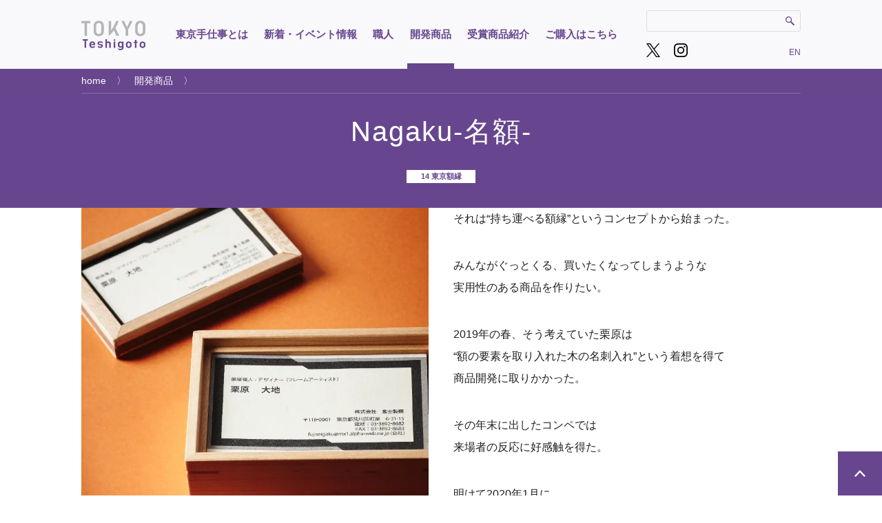

--- FILE ---
content_type: text/html; charset=UTF-8
request_url: https://tokyoteshigoto.tokyo/product/nagaku/
body_size: 84612
content:
<!DOCTYPE html>
<html lang="ja">
<head>
<!-- Google Tag Manager -->
<script>(function(w,d,s,l,i){w[l]=w[l]||[];w[l].push({'gtm.start':
new Date().getTime(),event:'gtm.js'});var f=d.getElementsByTagName(s)[0],
j=d.createElement(s),dl=l!='dataLayer'?'&l='+l:'';j.async=true;j.src=
'https://www.googletagmanager.com/gtm.js?id='+i+dl;f.parentNode.insertBefore(j,f);
})(window,document,'script','dataLayer','GTM-PFQKBMCZ');</script>
<!-- End Google Tag Manager -->
<meta http-equiv="X-UA-Compatible" content="IE=edge">
<meta charset="utf-8">
<meta name="title" content="Nagaku-名額-｜開発商品｜東京手仕事(TOKYO Teshigoto)" />
<meta name="description" content="富士製額の「Nagaku-名額-」の商品紹介ページです。" />
<meta name="keywords" content="東京,東京手仕事,TOKYO Teshigoto,伝統工芸,伝統工芸品,職人,匠,富士製額,名額,nagaku,東京手仕事" />
<meta name="viewport" content="width=device-width">
<meta property="og:description" content="富士製額の「Nagaku-名額-」の商品紹介ページです。">
<meta property="og:image" content="https://tokyoteshigoto.tokyo/jp2017/wp-content/themes/tokyoteshigoto2020/assets/images/ogp.png">
<meta property="og:locale" content="ja_JP">
<meta property="og:type" content="article">
<meta property="og:url" content="https://tokyoteshigoto.tokyo/product/nagaku/">
<link rel="shortcut icon" href="https://tokyoteshigoto.tokyo/jp2017/wp-content/themes/tokyoteshigoto2020/assets/images/favicon.ico" />
<link rel="apple-touch-icon" sizes="57x57" href="https://tokyoteshigoto.tokyo/jp2017/wp-content/themes/tokyoteshigoto2020/assets/favicon/apple-icon-57x57.png">
<link rel="apple-touch-icon" sizes="60x60" href="https://tokyoteshigoto.tokyo/jp2017/wp-content/themes/tokyoteshigoto2020/assets/favicon/apple-icon-60x60.png">
<link rel="apple-touch-icon" sizes="72x72" href="https://tokyoteshigoto.tokyo/jp2017/wp-content/themes/tokyoteshigoto2020/assets/favicon/apple-icon-72x72.png">
<link rel="apple-touch-icon" sizes="76x76" href="https://tokyoteshigoto.tokyo/jp2017/wp-content/themes/tokyoteshigoto2020/assets/favicon/apple-icon-76x76.png">
<link rel="apple-touch-icon" sizes="114x114" href="https://tokyoteshigoto.tokyo/jp2017/wp-content/themes/tokyoteshigoto2020/assets/favicon/apple-icon-114x114.png">
<link rel="apple-touch-icon" sizes="120x120" href="https://tokyoteshigoto.tokyo/jp2017/wp-content/themes/tokyoteshigoto2020/assets/favicon/apple-icon-120x120.png">
<link rel="apple-touch-icon" sizes="144x144" href="https://tokyoteshigoto.tokyo/jp2017/wp-content/themes/tokyoteshigoto2020/assets/favicon/apple-icon-144x144.png">
<link rel="apple-touch-icon" sizes="152x152" href="https://tokyoteshigoto.tokyo/jp2017/wp-content/themes/tokyoteshigoto2020/assets/favicon/apple-icon-152x152.png">
<link rel="apple-touch-icon" sizes="180x180" href="https://tokyoteshigoto.tokyo/jp2017/wp-content/themes/tokyoteshigoto2020/assets/favicon/apple-icon-180x180.png">
<link rel="icon" type="image/png" sizes="192x192"  href="https://tokyoteshigoto.tokyo/jp2017/wp-content/themes/tokyoteshigoto2020/assets/favicon/android-icon-192x192.png">
<link rel="icon" type="image/png" sizes="32x32" href="https://tokyoteshigoto.tokyo/jp2017/wp-content/themes/tokyoteshigoto2020/assets/favicon/favicon-32x32.png">
<link rel="icon" type="image/png" sizes="96x96" href="https://tokyoteshigoto.tokyo/jp2017/wp-content/themes/tokyoteshigoto2020/assets/favicon/favicon-96x96.png">
<link rel="icon" type="image/png" sizes="16x16" href="https://tokyoteshigoto.tokyo/jp2017/wp-content/themes/tokyoteshigoto2020/assets/favicon/favicon-16x16.png">
<link rel="manifest" href="https://tokyoteshigoto.tokyo/jp2017/wp-content/themes/tokyoteshigoto2020/assets/favicon/manifest.json">
<meta name="msapplication-TileColor" content="#ffffff">
<meta name="msapplication-TileImage" content="/ms-icon-144x144.png">
<meta name="theme-color" content="#ffffff">
<!-- <link rel="stylesheet" type="text/css" media="all" href="https://tokyoteshigoto.tokyo/jp2017/wp-content/themes/tokyoteshigoto2020/assets/css/default.css" /> -->
<!-- <link rel="stylesheet" type="text/css" media="all" href="https://tokyoteshigoto.tokyo/jp2017/wp-content/themes/tokyoteshigoto2020/style.css?v=200220" /> -->
<script src='//tokyoteshigoto.tokyo/jp2017/wp-content/cache/wpfc-minified/t3an3ty/67gsh.js' type="text/javascript"></script>
<!-- <script type="text/javascript" src="https://tokyoteshigoto.tokyo/jp2017/wp-content/themes/tokyoteshigoto2020/assets/js/jquery-1.8.3.js"></script> -->
<!-- <script type="text/javascript" src="https://tokyoteshigoto.tokyo/jp2017/wp-content/themes/tokyoteshigoto2020/assets/lib/jquery.lazyload.js"></script> -->
<script type="text/javascript">
var templeteURL = "https://tokyoteshigoto.tokyo/jp2017/wp-content/themes/tokyoteshigoto2020";
var rootURL = "https://tokyoteshigoto.tokyo";
</script>
<script src='//tokyoteshigoto.tokyo/jp2017/wp-content/cache/wpfc-minified/d2klsf5o/67lrq.js' type="text/javascript"></script>
<!-- <script type="text/javascript" src="https://tokyoteshigoto.tokyo/jp2017/wp-content/themes/tokyoteshigoto2020/assets/lib/slider-pro/js/jquery.sliderPro.js"></script> -->
<!-- <link rel="stylesheet" type="text/css" media="all" href="https://tokyoteshigoto.tokyo/jp2017/wp-content/themes/tokyoteshigoto2020/assets/lib/slider-pro/css/slider-pro.css" /> -->
<!-- <link rel="stylesheet" type="text/css" media="all" href="https://tokyoteshigoto.tokyo/jp2017/wp-content/themes/tokyoteshigoto2020/assets/css/theme.css?v=251110" /> -->
<link rel="stylesheet" type="text/css" href="//tokyoteshigoto.tokyo/jp2017/wp-content/cache/wpfc-minified/32ta2ins/67lrq.css" media="all"/>
<!-- <script type="text/javascript" src="https://tokyoteshigoto.tokyo/jp2017/wp-content/themes/tokyoteshigoto2020/assets/js/common.js"></script> -->
<link href="https://fonts.googleapis.com/css?family=Roboto" rel="stylesheet">
<!-- Global site tag (gtag.js) - Google Analytics -->
<script async src="https://www.googletagmanager.com/gtag/js?id=UA-92700228-1"></script>
<script>
window.dataLayer = window.dataLayer || [];
function gtag(){dataLayer.push(arguments);}
gtag('js', new Date());
gtag('config', 'UA-92700228-1');
</script>
<script type="application/ld+json">
{
"@context" : "http://schema.org",
"@type" : "WebSite",
"name" : "伝統工芸の魅力を伝える 東京手仕事",
"url" : "https://tokyoteshigoto.tokyo"
}
</script>
<!-- All in One SEO 4.0.18 -->
<title>Nagaku-名額- - 東京額縁 - 東京手仕事</title>
<meta name="description" content="それは“持ち運べる額縁”というコンセプトから始まった。 みんながぐっとくる、買いたくなってしまうような 実用性..."/>
<meta name="robots" content="max-snippet:-1, max-image-preview:large, max-video-preview:-1"/>
<link rel="canonical" href="https://tokyoteshigoto.tokyo/product/nagaku/" />
<meta property="og:site_name" content="伝統工芸の魅力を伝える東京手仕事 -" />
<meta property="og:type" content="article" />
<meta property="og:title" content="Nagaku-名額- - 東京額縁 - 東京手仕事" />
<meta property="og:description" content="それは“持ち運べる額縁”というコンセプトから始まった。 みんながぐっとくる、買いたくなってしまうような 実用性..." />
<meta property="og:url" content="https://tokyoteshigoto.tokyo/product/nagaku/" />
<meta property="article:published_time" content="2021-02-27T02:52:38Z" />
<meta property="article:modified_time" content="2025-12-04T06:48:03Z" />
<meta property="twitter:card" content="summary" />
<meta property="twitter:domain" content="tokyoteshigoto.tokyo" />
<meta property="twitter:title" content="Nagaku-名額- - 東京額縁 - 東京手仕事" />
<meta property="twitter:description" content="それは“持ち運べる額縁”というコンセプトから始まった。 みんながぐっとくる、買いたくなってしまうような 実用性..." />
<script type="application/ld+json" class="aioseo-schema">
{"@context":"https:\/\/schema.org","@graph":[{"@type":"WebSite","@id":"https:\/\/tokyoteshigoto.tokyo\/#website","url":"https:\/\/tokyoteshigoto.tokyo\/","name":"\u4f1d\u7d71\u5de5\u82b8\u306e\u9b45\u529b\u3092\u4f1d\u3048\u308b\u6771\u4eac\u624b\u4ed5\u4e8b","publisher":{"@id":"https:\/\/tokyoteshigoto.tokyo\/#organization"}},{"@type":"Organization","@id":"https:\/\/tokyoteshigoto.tokyo\/#organization","name":"\u4f1d\u7d71\u5de5\u82b8\u306e\u9b45\u529b\u3092\u4f1d\u3048\u308b\u6771\u4eac\u624b\u4ed5\u4e8b","url":"https:\/\/tokyoteshigoto.tokyo\/","logo":{"@type":"ImageObject","@id":"https:\/\/tokyoteshigoto.tokyo\/#organizationLogo","url":"https:\/\/tokyoteshigoto.tokyo\/jp2017\/wp-content\/uploads\/2019\/09\/TOKYOTeshigotoLOGO_\u7e2e\u5c0f.jpg","width":"800","height":"800"},"image":{"@id":"https:\/\/tokyoteshigoto.tokyo\/#organizationLogo"}},{"@type":"BreadcrumbList","@id":"https:\/\/tokyoteshigoto.tokyo\/product\/nagaku\/#breadcrumblist","itemListElement":[{"@type":"ListItem","@id":"https:\/\/tokyoteshigoto.tokyo\/#listItem","position":"1","item":{"@id":"https:\/\/tokyoteshigoto.tokyo\/#item","name":"\u30db\u30fc\u30e0","description":"\ufeff\u300c\u6771\u4eac\u624b\u4ed5\u4e8b\u300d\u306f\u3001\u9032\u53d6\u306e\u7cbe\u795e\u306b\u5bcc\u3080\u6c5f\u6238\u8077\u4eba\u306b\u3088\u3063\u3066\u751f\u307f\u51fa\u3055\u308c\u308b\u6771\u4eac\u306e\u300c\u4f1d\u7d71\u5de5\u82b8\u54c1\u300d\u306e\u6280\u306b\u5149\u3092\u5f53\u3066\u3001\u305d\u306e\u5320\u306e\u7e4a...\u300c\u6771\u4eac\u624b\u4ed5\u4e8b\u300d\u306f\u3001\u9032\u53d6\u306e\u7cbe\u795e\u306b\u5bcc\u3080\u6c5f\u6238\u8077\u4eba\u306b\u3088\u3063\u3066\u751f\u307f\u51fa\u3055\u308c\u308b\u6771\u4eac\u306e\u300c\u4f1d\u7d71\u5de5\u82b8\u54c1\u300d\u306e\u6280\u306b\u5149\u3092\u5f53\u3066\u3001\u305d\u306e\u5320\u306e\u7e4a\u7d30\u306a\u300c\u624b\u4ed5\u4e8b\u300d\u306e\u9b45\u529b\u3092\u56fd\u5185\u306f\u3082\u3068\u3088\u308a\u4e16\u754c\u306b\u767a\u4fe1\u3057\u3066\u3044\u304f\u53d6\u308a\u7d44\u307f\u3067\u3059\u3002\u305d\u306e\u53d6\u7d44\u60c5\u5831\u3084\u95a2\u9023\u3059\u308b\u5de5\u623f\u3001\u5546\u54c1\u7b49\u306b\u3064\u3044\u3066\u3001\u69d8\u3005\u306a\u8996\u70b9\u304b\u3089\u3054\u7d39\u4ecb\u3057\u307e\u3059\u3002\"","url":"https:\/\/tokyoteshigoto.tokyo\/"},"nextItem":"https:\/\/tokyoteshigoto.tokyo\/product\/nagaku\/#listItem"},{"@type":"ListItem","@id":"https:\/\/tokyoteshigoto.tokyo\/product\/nagaku\/#listItem","position":"2","item":{"@id":"https:\/\/tokyoteshigoto.tokyo\/product\/nagaku\/#item","name":"Nagaku-\u540d\u984d-","description":"\u305d\u308c\u306f\u201c\u6301\u3061\u904b\u3079\u308b\u984d\u7e01\u201d\u3068\u3044\u3046\u30b3\u30f3\u30bb\u30d7\u30c8\u304b\u3089\u59cb\u307e\u3063\u305f\u3002 \u307f\u3093\u306a\u304c\u3050\u3063\u3068\u304f\u308b\u3001\u8cb7\u3044\u305f\u304f\u306a\u3063\u3066\u3057\u307e\u3046\u3088\u3046\u306a \u5b9f\u7528\u6027...","url":"https:\/\/tokyoteshigoto.tokyo\/product\/nagaku\/"},"previousItem":"https:\/\/tokyoteshigoto.tokyo\/#listItem"}]},{"@type":"Person","@id":"https:\/\/tokyoteshigoto.tokyo\/author\/bold\/#author","url":"https:\/\/tokyoteshigoto.tokyo\/author\/bold\/","name":"bold","image":{"@type":"ImageObject","@id":"https:\/\/tokyoteshigoto.tokyo\/product\/nagaku\/#authorImage","url":"https:\/\/secure.gravatar.com\/avatar\/b6bc1246b397d15c9e28f5ae559f668c?s=96&d=mm&r=g","width":"96","height":"96","caption":"bold"}}]}
</script>
<!-- All in One SEO -->
<link rel='dns-prefetch' href='//s.w.org' />
<link rel="https://api.w.org/" href="https://tokyoteshigoto.tokyo/wp-json/" /><link rel='shortlink' href='https://tokyoteshigoto.tokyo/?p=7482' />
<link rel="alternate" type="application/json+oembed" href="https://tokyoteshigoto.tokyo/wp-json/oembed/1.0/embed?url=https%3A%2F%2Ftokyoteshigoto.tokyo%2Fproduct%2Fnagaku%2F" />
<link rel="alternate" type="text/xml+oembed" href="https://tokyoteshigoto.tokyo/wp-json/oembed/1.0/embed?url=https%3A%2F%2Ftokyoteshigoto.tokyo%2Fproduct%2Fnagaku%2F&#038;format=xml" />
<!-- Instagram Feed CSS -->
<style type="text/css">
.sbi_photo_wrap {
width: 126px;
float: left;
overflow: hidden;
}
.sbi_photo_wrap img{
display:block !important;
}
.sbi_photo_wrap svg{
display:none;
}
</style>
</head>
<body class="is_single single_product">
<!-- Google Tag Manager (noscript) -->
<noscript><iframe src="https://www.googletagmanager.com/ns.html?id=GTM-PFQKBMCZ"
height="0" width="0" style="display:none;visibility:hidden"></iframe></noscript>
<!-- End Google Tag Manager (noscript) -->
<!-- <div style="z-index:1000000;position:absolute;top:0;left:0;height:1774px;background:#000;width:100px;"></div> -->
<div id="fb-root"></div>
<script data-type="lazy" data-src="[data-uri]"></script>
<div class="content_wrap" id="wrap">
<header>
<div class="js_smart_menu">
<a><span></span><span></span></a>
</div>
<div class="header">
<div class="inner">
<strong class="h1"><a href="https://tokyoteshigoto.tokyo" title="TOKYO Teshigoto"></a></strong>
<div class="menu">
<nav>
<a class="concept" href="https://tokyoteshigoto.tokyo/concept/" title="東京手仕事とは">東京手仕事とは</a>
<a class="news" href="https://tokyoteshigoto.tokyo/news/" title="新着・イベント情報">新着・イベント情報</a>
<a class="studio" href="https://tokyoteshigoto.tokyo/studio/" title="職人">職人</a>
<a class="product" href="https://tokyoteshigoto.tokyo/product/" title="開発商品">開発商品</a>
<a class="movie" href="https://tokyoteshigoto.tokyo/movie/" title="受賞商品紹介">受賞商品紹介</a>
<a class="store" href="https://tokyoteshigoto.tokyo/store/" title="ご購入はこちら">ご購入はこちら</a>
</nav>
</div>
<div class="header_right">
<div class="search is_pc">
<div class="search_inner">
<form role="search" method="get" id="searchform" action="/" >
<input type="text" value="" name="s" class="s" />
<input type="submit" class="searchsubmit" value="" />
</form>
</div>
</div>
<div class="sns">
<a href="https://twitter.com/tokyoteshigoto" target="_blank" class="tw" title="twitter"></a>
<a href="https://www.instagram.com/tokyo_teshigoto/" target="_blank" class="insta" title="instagram"></a>
</div>
<div class="lang">
<a href="/en/" title="English Site">EN</a>
</div>
</div>
</div>
</div>
<div class="smart_header">
<div class="inner">
<strong><a href="https://tokyoteshigoto.tokyo"><img src="https://tokyoteshigoto.tokyo/jp2017/wp-content/themes/tokyoteshigoto2020/assets/images/smart-header-logo.png" alt="TOKYO Teshigoto" /></a></strong>
<div class="smart_header_search">
<a class="js_smart_search_btn"></a>
<div class="search">
<div class="search_inner">
<form role="search" method="get" id="searchform" action="/" >
<input type="text" value="" name="s" class="s" />
<input type="submit" class="searchsubmit" value="" />
</form>
</div>
</div>
</div>
</div>
</div>
</header><!-- //header -->
<div class="content_body">
<div class="content_main">
<main><div class="main">
<div class="section page_single product_single">
<div class="section_header">
<div class="bread">
<div class="inner">
<a href="https://tokyoteshigoto.tokyo">home</a><a href="/product/">開発商品</a>
</div><!-- //bread -->
</div>
<div class="inner">
<div class="section_header_title_wrap">
<h1 class="single_title">Nagaku-名額-</h1>
<span class="single_category"><a href="https://tokyoteshigoto.tokyo/product/skill/tokyo-gakubuchi/">14 東京額縁</span></a>
</div>
</div>
</div>
<!-- //.setion_header -->
<div class="inner single_content">
<!--
<div class="single_news_sns">
<a class="fb" title="facebook Like" href="http://www.facebook.com/sharer.php?u=https://tokyoteshigoto.tokyo/product/nagaku/&amp;title=Nagaku-名額-" onclick="window.open(this.href, 'FBwindow', 'width=650, height=450, menubar=no, toolbar=no, scrollbars=yes'); return false;"></a>
<a class="tw" title="twitter Tweet" href="http://twitter.com/intent/tweet?text=Nagaku-名額- | https://tokyoteshigoto.tokyo/product/nagaku/" onClick="window.open(encodeURI(decodeURI(this.href)),'tweetwindow','width=550, height=450, personalbar=0, toolbar=0, scrollbars=1, resizable=!'); return false;"></a>
<a class="pin" title="pinterest Pin" rel="nofollow" target="_blank" href="http://www.pinterest.com/pin/create/button/?url=https://tokyoteshigoto.tokyo/product/nagaku/&media=https://tokyoteshigoto.tokyo/jp2017/wp-content/uploads/2021/02/teshigotoB_083_thumbnail.jpg&description=Nagaku-名額-"></a>
<a class="tum" title="tumblr Post" href="http://www.tumblr.com/share/?v=2&amp;u=https://tokyoteshigoto.tokyo/product/nagaku/&amp;t=Nagaku-名額-&amp;s=Nagaku-名額-" target="_blank"></a>
</div>
-->
<div class="product_wrap">
<div class="product-slider" id="product-slider">
<div class="sp-slides product_gallery">
<div class="sp-slide">
<img class="sp-image" src="https://tokyoteshigoto.tokyo/jp2017/wp-content/uploads/2021/02/teshigotoB_083.jpg" alt="" />
</div>
<div class="sp-slide">
<img class="sp-image" src="https://tokyoteshigoto.tokyo/jp2017/wp-content/uploads/2021/02/teshigotoB_073.jpg" alt="" />
</div>
<div class="sp-slide">
<img class="sp-image" src="https://tokyoteshigoto.tokyo/jp2017/wp-content/uploads/2021/02/teshigotoB_074.jpg" alt="" />
</div>
<div class="sp-slide">
<img class="sp-image" src="https://tokyoteshigoto.tokyo/jp2017/wp-content/uploads/2021/02/teshigotoB_075.jpg" alt="" />
</div>
<div class="sp-slide">
<img class="sp-image" src="https://tokyoteshigoto.tokyo/jp2017/wp-content/uploads/2021/02/teshigotoB_076.jpg" alt="" />
</div>
<div class="sp-slide">
<img class="sp-image" src="https://tokyoteshigoto.tokyo/jp2017/wp-content/uploads/2021/02/teshigotoB_077.jpg" alt="" />
</div>
<div class="sp-slide">
<img class="sp-image" src="https://tokyoteshigoto.tokyo/jp2017/wp-content/uploads/2021/02/teshigotoB_078.jpg" alt="" />
</div>
<div class="sp-slide">
<img class="sp-image" src="https://tokyoteshigoto.tokyo/jp2017/wp-content/uploads/2021/02/teshigotoB_079.jpg" alt="" />
</div>
<div class="sp-slide">
<img class="sp-image" src="https://tokyoteshigoto.tokyo/jp2017/wp-content/uploads/2021/02/teshigotoB_080.jpg" alt="" />
</div>
<div class="sp-slide">
<img class="sp-image" src="https://tokyoteshigoto.tokyo/jp2017/wp-content/uploads/2021/02/teshigotoB_081.jpg" alt="" />
</div>
<div class="sp-slide">
<img class="sp-image" src="https://tokyoteshigoto.tokyo/jp2017/wp-content/uploads/2021/02/teshigotoB_082.jpg" alt="" />
</div>
<div class="sp-thumbnails">
<div class="sp-thumbnail"><img src="https://tokyoteshigoto.tokyo/jp2017/wp-content/uploads/2021/02/teshigotoB_083.jpg" alt="" /></div>
<div class="sp-thumbnail"><img src="https://tokyoteshigoto.tokyo/jp2017/wp-content/uploads/2021/02/teshigotoB_073.jpg" alt="" /></div>
<div class="sp-thumbnail"><img src="https://tokyoteshigoto.tokyo/jp2017/wp-content/uploads/2021/02/teshigotoB_074.jpg" alt="" /></div>
<div class="sp-thumbnail"><img src="https://tokyoteshigoto.tokyo/jp2017/wp-content/uploads/2021/02/teshigotoB_075.jpg" alt="" /></div>
<div class="sp-thumbnail"><img src="https://tokyoteshigoto.tokyo/jp2017/wp-content/uploads/2021/02/teshigotoB_076.jpg" alt="" /></div>
<div class="sp-thumbnail"><img src="https://tokyoteshigoto.tokyo/jp2017/wp-content/uploads/2021/02/teshigotoB_077.jpg" alt="" /></div>
<div class="sp-thumbnail"><img src="https://tokyoteshigoto.tokyo/jp2017/wp-content/uploads/2021/02/teshigotoB_078.jpg" alt="" /></div>
<div class="sp-thumbnail"><img src="https://tokyoteshigoto.tokyo/jp2017/wp-content/uploads/2021/02/teshigotoB_079.jpg" alt="" /></div>
<div class="sp-thumbnail"><img src="https://tokyoteshigoto.tokyo/jp2017/wp-content/uploads/2021/02/teshigotoB_080.jpg" alt="" /></div>
<div class="sp-thumbnail"><img src="https://tokyoteshigoto.tokyo/jp2017/wp-content/uploads/2021/02/teshigotoB_081.jpg" alt="" /></div>
<div class="sp-thumbnail"><img src="https://tokyoteshigoto.tokyo/jp2017/wp-content/uploads/2021/02/teshigotoB_082.jpg" alt="" /></div>
</div>
</div>
</div><!-- //product-slider -->
<div class="product_content">
<div class="single_content_text">
<p>それは“持ち運べる額縁”というコンセプトから始まった。</p>
<p>みんながぐっとくる、買いたくなってしまうような<br />
実用性のある商品を作りたい。</p>
<p>2019年の春、そう考えていた栗原は<br />
“額の要素を取り入れた木の名刺入れ”という着想を得て<br />
商品開発に取りかかった。</p>
<p>その年末に出したコンペでは<br />
来場者の反応に好感触を得た。</p>
<p>明けて2020年1月に<br />
高島屋で開かれた伝統工芸展では<br />
出展した数点が着実に売れていった。</p>
<p>濃い色あいがシャープな『くるみ』は<br />
男性に好まれる傾向がある。</p>
<p>一方、女性に人気が高い『くるみ×かえで』は<br />
お客さんの声を受け<br />
手が小さい方でも握りやすいように側面の角を落とし<br />
柔らかな印象となるように工夫をした。</p>
<p>ストッカーを返さずとも名刺が取り出せるように<br />
底に穴をあけたのも、フィードバックを受けてのこと。</p>
<p>いろんな人に見てもらいながら<br />
現代の生活になじむように試行錯誤し、改良を重ねて<br />
2020年の春に、この形に落ちついた。</p>
<p>名刺入れは、3枚の額縁を重ねた形。<br />
縁に指を添えてスライドすると、名刺がすっと取り出せる。<br />
ちょうどよく1枚がおさまる厚みをつくるのは<br />
ミリ単位の難しい作業。<br />
みんなで額を寄せあって相談した。</p>
<p>角は、額縁と同じく45度に切った側板を継いでいる。<br />
四隅には、飾りを兼ねた千切り（ちぎり）を入れて補強する。<br />
釘を使わずに組み立てる指物（さしもの）とも通じる<br />
繊細な額縁造形の技術だ。</p>
<p>仕上げには、手になじむ蜜蝋（みつろう）で<br />
“蝋磨き（ろうみがき）”を施した。<br />
日本古来の絵画や書をおさめる<br />
伝統的な和額に使われる塗装の方法だ。</p>
<p>木は、心を落ち着かせてくれる。<br />
手に触れるなら、自然由来の素材がいい。<br />
蜜蝋ならば、万が一、子供がなめても安心だし<br />
自分でメンテナンスすることもできる。</p>
<p>自宅の机まわりを整理した方が<br />
インテリアを兼ねて『Nagaku－名額－』を購入したという。<br />
ストッカーがあることで、デスクの上での居場所が生まれた。</p>
<p>額縁のように写真や絵画を入れて飾ることで、<br />
活用の幅は、さらに広がる。</p>
<p>コンセプトからデザイン<br />
制作の工程、そして使い方に至るまで<br />
『Nagaku－名額－』には『東京額縁』の粋が詰まっている。</p>
</div>
<div class="product_spec">
<dl><dt>Nagaku-名額-</dt><dd>素材：楓、胡桃・楓<br />
サイズ：幅75mm×長さ109mm×高さ42mm<br />
種類：楓、胡桃・楓（角丸加工）<br />
希望小売価格：各￥14,300(税込)</dd></dl>
<div class="caution">
<p>※本サイトに掲載している情報は2025年10月現在のものです。</p>
<p>※手作り品のため、サイズ、色、形は実際のものと多少異なります。</p>
<p>※商品の仕様および希望小売価格は、予告なく変更することがあります。</p>
</div>
</div>
</div><!-- //product_content -->
<div class="product_btn_box">
<div class="btn_index"><a href="https://tokyoteshigoto.tokyo/studio/fujiseigaku/">事業者紹介ページへ</a></div>
</div>
</div><!-- //product_wrap -->
<!--			
<div class="single_news_sns is_smart">
<a class="fb" title="facebook Like" href="http://www.facebook.com/sharer.php?u=https://tokyoteshigoto.tokyo/product/nagaku/&amp;title=Nagaku-名額-" onclick="window.open(this.href, 'FBwindow', 'width=650, height=450, menubar=no, toolbar=no, scrollbars=yes'); return false;"></a>
<a class="tw" title="twitter Tweet" href="http://twitter.com/intent/tweet?text=Nagaku-名額- | https://tokyoteshigoto.tokyo/product/nagaku/" onClick="window.open(encodeURI(decodeURI(this.href)),'tweetwindow','width=550, height=450, personalbar=0, toolbar=0, scrollbars=1, resizable=!'); return false;"></a>
<a class="pin" title="pinterest Pin" rel="nofollow" target="_blank" href="http://www.pinterest.com/pin/create/button/?url=https://tokyoteshigoto.tokyo/product/nagaku/&media=https://tokyoteshigoto.tokyo/jp2017/wp-content/uploads/2021/02/teshigotoB_083_thumbnail.jpg&description=Nagaku-名額-"></a>
<a class="tum" title="tumblr Post" href="http://www.tumblr.com/share/?v=2&amp;u=https://tokyoteshigoto.tokyo/product/nagaku/&amp;t=Nagaku-名額-&amp;s=Nagaku-名額-" target="_blank"></a>
</div>-->
<!--
<div class="single_news_sns is_pc">
<a class="fb" title="facebook Like" href="http://www.facebook.com/sharer.php?u=https://tokyoteshigoto.tokyo/product/nagaku/&amp;title=Nagaku-名額-" onclick="window.open(this.href, 'FBwindow', 'width=650, height=450, menubar=no, toolbar=no, scrollbars=yes'); return false;"></a>
<a class="tw" title="twitter Tweet" href="http://twitter.com/intent/tweet?text=Nagaku-名額- | https://tokyoteshigoto.tokyo/product/nagaku/" onClick="window.open(encodeURI(decodeURI(this.href)),'tweetwindow','width=550, height=450, personalbar=0, toolbar=0, scrollbars=1, resizable=!'); return false;"></a>
<a class="pin" title="pinterest Pin" rel="nofollow" target="_blank" href="http://www.pinterest.com/pin/create/button/?url=https://tokyoteshigoto.tokyo/product/nagaku/&media=https://tokyoteshigoto.tokyo/jp2017/wp-content/uploads/2021/02/teshigotoB_083_thumbnail.jpg&description=Nagaku-名額-"></a>
<a class="tum" title="tumblr Post" href="http://www.tumblr.com/share/?v=2&amp;u=https://tokyoteshigoto.tokyo/product/nagaku/&amp;t=Nagaku-名額-&amp;s=Nagaku-名額-" target="_blank"></a>
</div>
-->
<section id="related_studio_link" id-role="7482"></section>
<section id="related_product_link" id-role="7482"></section>
<div class="paging is_pc is_smart">
<div class="prev"><a class="arrow" href="https://tokyoteshigoto.tokyo/product/edomaesushikiriko/" rel="prev">edomae寿司切子</a></div>
<div class="next"><a class="arrow" href="https://tokyoteshigoto.tokyo/product/ajiro/" rel="next">木目込み指輪ケース&#8221;アジロ&#8221;</a></div>
</div>
</div>
<!-- //.single_content -->
</div>
</div>
		<div class="footer-snsbox">
<div class="inner">
<!--			<div class="facebook_widget">
<div class="fb-page" data-href="https://www.facebook.com/%E6%9D%B1%E4%BA%AC%E6%89%8B%E4%BB%95%E4%BA%8B-304649876617293/" data-tabs="timeline" data-width="500" data-height="500" data-small-header="true" data-adapt-container-width="true" data-hide-cover="false" data-show-facepile="false"><blockquote cite="https://www.facebook.com/%E6%9D%B1%E4%BA%AC%E6%89%8B%E4%BB%95%E4%BA%8B-304649876617293/" class="fb-xfbml-parse-ignore"><a href="https://www.facebook.com/%E6%9D%B1%E4%BA%AC%E6%89%8B%E4%BB%95%E4%BA%8B-304649876617293/">東京手仕事</a></blockquote></div>
</div>-->
<div class="instagram_widget">
<a href="https://www.instagram.com/tokyo_teshigoto/" target="_blank"><img src="https://tokyoteshigoto.tokyo/jp2017/wp-content/themes/tokyoteshigoto2020/assets/svg/footer-instagram-header.svg" alt="東京手仕事instagram" /></a>
<div id="sb_instagram"  class="sbi sbi_mob_col_4 sbi_tab_col_4 sbi_col_4 sbi_width_resp sbi_fixed_height" style="width: 100%;height: 378px;" data-feedid="*1"  data-res="auto" data-cols="4" data-colsmobile="4" data-colstablet="4" data-num="12" data-nummobile="" data-shortcode-atts="{}"  data-postid="7482" data-locatornonce="7e7dac112a" data-sbi-flags="favorLocal">
<div id="sbi_images" >
<div class="sbi_item sbi_type_image sbi_new sbi_transition" id="sbi_18044238056509999" data-date="1731026921">
<div class="sbi_photo_wrap">
<a class="sbi_photo" href="https://www.instagram.com/p/DCF0EfZy5Ax/" target="_blank" rel="noopener nofollow" data-full-res="https://scontent-itm1-1.cdninstagram.com/v/t51.29350-15/465833388_2243513259436173_5202594254334926346_n.jpg?_nc_cat=106&#038;ccb=1-7&#038;_nc_sid=18de74&#038;_nc_ohc=U8_twD8gtM0Q7kNvgE8OslX&#038;_nc_zt=23&#038;_nc_ht=scontent-itm1-1.cdninstagram.com&#038;edm=ANo9K5cEAAAA&#038;_nc_gid=A9hqmqSFGSUKV4pOqn73k1s&#038;oh=00_AYA395tyGB-VAq--NFl9HHdj5i-W6F4kEDVXZcxFIqez_A&#038;oe=6756473E" data-img-src-set="{&quot;d&quot;:&quot;https:\/\/scontent-itm1-1.cdninstagram.com\/v\/t51.29350-15\/465833388_2243513259436173_5202594254334926346_n.jpg?_nc_cat=106&amp;ccb=1-7&amp;_nc_sid=18de74&amp;_nc_ohc=U8_twD8gtM0Q7kNvgE8OslX&amp;_nc_zt=23&amp;_nc_ht=scontent-itm1-1.cdninstagram.com&amp;edm=ANo9K5cEAAAA&amp;_nc_gid=A9hqmqSFGSUKV4pOqn73k1s&amp;oh=00_AYA395tyGB-VAq--NFl9HHdj5i-W6F4kEDVXZcxFIqez_A&amp;oe=6756473E&quot;,&quot;150&quot;:&quot;https:\/\/scontent-itm1-1.cdninstagram.com\/v\/t51.29350-15\/465833388_2243513259436173_5202594254334926346_n.jpg?_nc_cat=106&amp;ccb=1-7&amp;_nc_sid=18de74&amp;_nc_ohc=U8_twD8gtM0Q7kNvgE8OslX&amp;_nc_zt=23&amp;_nc_ht=scontent-itm1-1.cdninstagram.com&amp;edm=ANo9K5cEAAAA&amp;_nc_gid=A9hqmqSFGSUKV4pOqn73k1s&amp;oh=00_AYA395tyGB-VAq--NFl9HHdj5i-W6F4kEDVXZcxFIqez_A&amp;oe=6756473E&quot;,&quot;320&quot;:&quot;https:\/\/scontent-itm1-1.cdninstagram.com\/v\/t51.29350-15\/465833388_2243513259436173_5202594254334926346_n.jpg?_nc_cat=106&amp;ccb=1-7&amp;_nc_sid=18de74&amp;_nc_ohc=U8_twD8gtM0Q7kNvgE8OslX&amp;_nc_zt=23&amp;_nc_ht=scontent-itm1-1.cdninstagram.com&amp;edm=ANo9K5cEAAAA&amp;_nc_gid=A9hqmqSFGSUKV4pOqn73k1s&amp;oh=00_AYA395tyGB-VAq--NFl9HHdj5i-W6F4kEDVXZcxFIqez_A&amp;oe=6756473E&quot;,&quot;640&quot;:&quot;https:\/\/scontent-itm1-1.cdninstagram.com\/v\/t51.29350-15\/465833388_2243513259436173_5202594254334926346_n.jpg?_nc_cat=106&amp;ccb=1-7&amp;_nc_sid=18de74&amp;_nc_ohc=U8_twD8gtM0Q7kNvgE8OslX&amp;_nc_zt=23&amp;_nc_ht=scontent-itm1-1.cdninstagram.com&amp;edm=ANo9K5cEAAAA&amp;_nc_gid=A9hqmqSFGSUKV4pOqn73k1s&amp;oh=00_AYA395tyGB-VAq--NFl9HHdj5i-W6F4kEDVXZcxFIqez_A&amp;oe=6756473E&quot;}">
<span class="sbi-screenreader"></span>
<img src="https://tokyoteshigoto.tokyo/jp2017/wp-content/plugins/instagram-feed/img/placeholder.png" alt="＼📢催事のお知らせ／松坂屋上野店にて、「JAPAN CRAFTS by TOKYO TESHIGOTO」を開催中です！東京の伝統工芸品を購入できるほか、職人による実演を行います。職人技を間近で見られる絶好の機会となります✨みなさまのご来店お待ちしております🛍＊ … * … ＊ … * …＊ … * … ＊ … *【開催概要】■会　　期：令和6年11月6日（水）～11月12日（火）■開催時間：10:00～20:00※営業時間は状況により急遽変更する場合がございます。詳細は、会場の公式サイトをご確認ください。■開催会場：松坂屋上野店 １階 北口イベントスペース（〒110-8503 東京都台東区上野3-29-5）■アクセス：JR「御徒町駅」より徒歩２分東京メトロ銀座線「上野広小路駅」直結東京メトロ日比谷線「仲御徒町駅」より徒歩３分都営大江戸線「上野御徒町駅」より徒歩１分京成電鉄「京成上野駅」より徒歩７分＊ … * … ＊ … * …＊ … * … ＊ … *🌱🌱🌱🌱🌱🌱🌱🌱🌱🌱🌱🌱手仕事商品の紹介やイベントのご紹介をしています！更新情報を受け取るには@tokyo_teshigoto 　からぜひフォローを☺🌱🌱🌱🌱🌱🌱🌱🌱🌱🌱🌱🌱#東京手仕事 #手仕事 #伝統工芸 #伝統工芸品#贈り物 #プレゼント #催事#イベント #上野松坂屋 #職人 #実演 #東京">
</a>
</div>
</div><div class="sbi_item sbi_type_carousel sbi_new sbi_transition" id="sbi_18058343023815436" data-date="1729052414">
<div class="sbi_photo_wrap">
<a class="sbi_photo" href="https://www.instagram.com/p/DBK9_16ySRK/" target="_blank" rel="noopener nofollow" data-full-res="https://scontent-itm1-1.cdninstagram.com/v/t51.29350-15/463342543_3954184024902946_419446233092146089_n.jpg?_nc_cat=110&#038;ccb=1-7&#038;_nc_sid=18de74&#038;_nc_ohc=T54TEyDAVdAQ7kNvgGDWrmG&#038;_nc_zt=23&#038;_nc_ht=scontent-itm1-1.cdninstagram.com&#038;edm=ANo9K5cEAAAA&#038;_nc_gid=A9hqmqSFGSUKV4pOqn73k1s&#038;oh=00_AYBh-Tl045Po1H4AfpusAj5U125DG7zXPzUgt3Md4-6Maw&#038;oe=67565235" data-img-src-set="{&quot;d&quot;:&quot;https:\/\/scontent-itm1-1.cdninstagram.com\/v\/t51.29350-15\/463342543_3954184024902946_419446233092146089_n.jpg?_nc_cat=110&amp;ccb=1-7&amp;_nc_sid=18de74&amp;_nc_ohc=T54TEyDAVdAQ7kNvgGDWrmG&amp;_nc_zt=23&amp;_nc_ht=scontent-itm1-1.cdninstagram.com&amp;edm=ANo9K5cEAAAA&amp;_nc_gid=A9hqmqSFGSUKV4pOqn73k1s&amp;oh=00_AYBh-Tl045Po1H4AfpusAj5U125DG7zXPzUgt3Md4-6Maw&amp;oe=67565235&quot;,&quot;150&quot;:&quot;https:\/\/scontent-itm1-1.cdninstagram.com\/v\/t51.29350-15\/463342543_3954184024902946_419446233092146089_n.jpg?_nc_cat=110&amp;ccb=1-7&amp;_nc_sid=18de74&amp;_nc_ohc=T54TEyDAVdAQ7kNvgGDWrmG&amp;_nc_zt=23&amp;_nc_ht=scontent-itm1-1.cdninstagram.com&amp;edm=ANo9K5cEAAAA&amp;_nc_gid=A9hqmqSFGSUKV4pOqn73k1s&amp;oh=00_AYBh-Tl045Po1H4AfpusAj5U125DG7zXPzUgt3Md4-6Maw&amp;oe=67565235&quot;,&quot;320&quot;:&quot;https:\/\/scontent-itm1-1.cdninstagram.com\/v\/t51.29350-15\/463342543_3954184024902946_419446233092146089_n.jpg?_nc_cat=110&amp;ccb=1-7&amp;_nc_sid=18de74&amp;_nc_ohc=T54TEyDAVdAQ7kNvgGDWrmG&amp;_nc_zt=23&amp;_nc_ht=scontent-itm1-1.cdninstagram.com&amp;edm=ANo9K5cEAAAA&amp;_nc_gid=A9hqmqSFGSUKV4pOqn73k1s&amp;oh=00_AYBh-Tl045Po1H4AfpusAj5U125DG7zXPzUgt3Md4-6Maw&amp;oe=67565235&quot;,&quot;640&quot;:&quot;https:\/\/scontent-itm1-1.cdninstagram.com\/v\/t51.29350-15\/463342543_3954184024902946_419446233092146089_n.jpg?_nc_cat=110&amp;ccb=1-7&amp;_nc_sid=18de74&amp;_nc_ohc=T54TEyDAVdAQ7kNvgGDWrmG&amp;_nc_zt=23&amp;_nc_ht=scontent-itm1-1.cdninstagram.com&amp;edm=ANo9K5cEAAAA&amp;_nc_gid=A9hqmqSFGSUKV4pOqn73k1s&amp;oh=00_AYBh-Tl045Po1H4AfpusAj5U125DG7zXPzUgt3Md4-6Maw&amp;oe=67565235&quot;}">
<span class="sbi-screenreader"></span>
<svg class="svg-inline--fa fa-clone fa-w-16 sbi_lightbox_carousel_icon" aria-hidden="true" aria-label="Clone" data-fa-pro�cessed="" data-prefix="far" data-icon="clone" role="img" xmlns="http://www.w3.org/2000/svg" viewbox="0 0 512 512">
<path fill="currentColor" d="M464 0H144c-26.51 0-48 21.49-48 48v48H48c-26.51 0-48 21.49-48 48v320c0 26.51 21.49 48 48 48h320c26.51 0 48-21.49 48-48v-48h48c26.51 0 48-21.49 48-48V48c0-26.51-21.49-48-48-48zM362 464H54a6 6 0 0 1-6-6V150a6 6 0 0 1 6-6h42v224c0 26.51 21.49 48 48 48h224v42a6 6 0 0 1-6 6zm96-96H150a6 6 0 0 1-6-6V54a6 6 0 0 1 6-6h308a6 6 0 0 1 6 6v308a6 6 0 0 1-6 6z"></path>
</svg>	                    <img src="https://tokyoteshigoto.tokyo/jp2017/wp-content/plugins/instagram-feed/img/placeholder.png" alt="＼📢催事のお知らせ／銀座三越にて、「JAPAN CRAFTS by TOKYO TESHIGOTO」を開催中です！東京の伝統工芸品を購入できるほか、職人による実演を行います。職人技を間近で見られる絶好の機会となります✨お誘い合わせの上、ぜひご来店ください🛍＊ … * … ＊ … * …＊ … * … ＊ … *【開催概要】■会　　期：令和６年10月16日（水）～10月29日（火）■開催時間：10:00～20:00（最終日は18：00まで）※営業時間は状況により急遽変更する場合がございます。詳細は、会場の公式サイトをご確認ください。■開催会場：銀座三越 本館７階 GINZAステージ（〒104-8212　東京都中央区銀座4-6-16）■アクセス：東京メトロ銀座線・丸の内線・日比谷線「銀座駅」より徒歩１分東京メトロ有楽町線「銀座一丁目駅」より徒歩５分都営浅草線・東京メトロ日比谷線「東銀座駅」より徒歩２分JR「有楽町駅」より徒歩９分＊ … * … ＊ … * …＊ … * … ＊ … *本催事の詳細は銀座三越の公式サイト内のイベントページをご覧ください。https://www.mistore.jp/store/ginza/shops/living/living/shopnews_list/shopnews011.html🌱🌱🌱🌱🌱🌱🌱🌱🌱🌱🌱🌱手仕事商品の紹介やイベントのご紹介をしています！更新情報を受け取るには@tokyo_teshigoto 　からぜひフォローを☺🌱🌱🌱🌱🌱🌱🌱🌱🌱🌱🌱🌱#東京手仕事 #手仕事 #伝統工芸 #伝統工芸品#贈り物 #プレゼント #催事#イベント #銀座三越 #職人 #実演 #東京">
</a>
</div>
</div><div class="sbi_item sbi_type_carousel sbi_new sbi_transition" id="sbi_17861439006226512" data-date="1725514981">
<div class="sbi_photo_wrap">
<a class="sbi_photo" href="https://www.instagram.com/p/C_hi4U2yhYJ/" target="_blank" rel="noopener nofollow" data-full-res="https://scontent-itm1-1.cdninstagram.com/v/t51.29350-15/458396224_887222003281615_3645820355501538146_n.jpg?_nc_cat=108&#038;ccb=1-7&#038;_nc_sid=18de74&#038;_nc_ohc=TLlXQMZzmK8Q7kNvgFGrEtr&#038;_nc_zt=23&#038;_nc_ht=scontent-itm1-1.cdninstagram.com&#038;edm=ANo9K5cEAAAA&#038;_nc_gid=A9hqmqSFGSUKV4pOqn73k1s&#038;oh=00_AYC5EX9_SNqxWv5jiX2PyDXPFCmcsLFRnbS1LkjkjpzmCA&#038;oe=67565B80" data-img-src-set="{&quot;d&quot;:&quot;https:\/\/scontent-itm1-1.cdninstagram.com\/v\/t51.29350-15\/458396224_887222003281615_3645820355501538146_n.jpg?_nc_cat=108&amp;ccb=1-7&amp;_nc_sid=18de74&amp;_nc_ohc=TLlXQMZzmK8Q7kNvgFGrEtr&amp;_nc_zt=23&amp;_nc_ht=scontent-itm1-1.cdninstagram.com&amp;edm=ANo9K5cEAAAA&amp;_nc_gid=A9hqmqSFGSUKV4pOqn73k1s&amp;oh=00_AYC5EX9_SNqxWv5jiX2PyDXPFCmcsLFRnbS1LkjkjpzmCA&amp;oe=67565B80&quot;,&quot;150&quot;:&quot;https:\/\/scontent-itm1-1.cdninstagram.com\/v\/t51.29350-15\/458396224_887222003281615_3645820355501538146_n.jpg?_nc_cat=108&amp;ccb=1-7&amp;_nc_sid=18de74&amp;_nc_ohc=TLlXQMZzmK8Q7kNvgFGrEtr&amp;_nc_zt=23&amp;_nc_ht=scontent-itm1-1.cdninstagram.com&amp;edm=ANo9K5cEAAAA&amp;_nc_gid=A9hqmqSFGSUKV4pOqn73k1s&amp;oh=00_AYC5EX9_SNqxWv5jiX2PyDXPFCmcsLFRnbS1LkjkjpzmCA&amp;oe=67565B80&quot;,&quot;320&quot;:&quot;https:\/\/scontent-itm1-1.cdninstagram.com\/v\/t51.29350-15\/458396224_887222003281615_3645820355501538146_n.jpg?_nc_cat=108&amp;ccb=1-7&amp;_nc_sid=18de74&amp;_nc_ohc=TLlXQMZzmK8Q7kNvgFGrEtr&amp;_nc_zt=23&amp;_nc_ht=scontent-itm1-1.cdninstagram.com&amp;edm=ANo9K5cEAAAA&amp;_nc_gid=A9hqmqSFGSUKV4pOqn73k1s&amp;oh=00_AYC5EX9_SNqxWv5jiX2PyDXPFCmcsLFRnbS1LkjkjpzmCA&amp;oe=67565B80&quot;,&quot;640&quot;:&quot;https:\/\/scontent-itm1-1.cdninstagram.com\/v\/t51.29350-15\/458396224_887222003281615_3645820355501538146_n.jpg?_nc_cat=108&amp;ccb=1-7&amp;_nc_sid=18de74&amp;_nc_ohc=TLlXQMZzmK8Q7kNvgFGrEtr&amp;_nc_zt=23&amp;_nc_ht=scontent-itm1-1.cdninstagram.com&amp;edm=ANo9K5cEAAAA&amp;_nc_gid=A9hqmqSFGSUKV4pOqn73k1s&amp;oh=00_AYC5EX9_SNqxWv5jiX2PyDXPFCmcsLFRnbS1LkjkjpzmCA&amp;oe=67565B80&quot;}">
<span class="sbi-screenreader"></span>
<svg class="svg-inline--fa fa-clone fa-w-16 sbi_lightbox_carousel_icon" aria-hidden="true" aria-label="Clone" data-fa-pro�cessed="" data-prefix="far" data-icon="clone" role="img" xmlns="http://www.w3.org/2000/svg" viewbox="0 0 512 512">
<path fill="currentColor" d="M464 0H144c-26.51 0-48 21.49-48 48v48H48c-26.51 0-48 21.49-48 48v320c0 26.51 21.49 48 48 48h320c26.51 0 48-21.49 48-48v-48h48c26.51 0 48-21.49 48-48V48c0-26.51-21.49-48-48-48zM362 464H54a6 6 0 0 1-6-6V150a6 6 0 0 1 6-6h42v224c0 26.51 21.49 48 48 48h224v42a6 6 0 0 1-6 6zm96-96H150a6 6 0 0 1-6-6V54a6 6 0 0 1 6-6h308a6 6 0 0 1 6 6v308a6 6 0 0 1-6 6z"></path>
</svg>	                    <img src="https://tokyoteshigoto.tokyo/jp2017/wp-content/plugins/instagram-feed/img/placeholder.png" alt="📢展示会出展のお知らせ／欧州最大級のインテリア・デザイン見本市「メゾン・エ・オブジェ・パリ 2024年９月展（MAISON &amp; OBJET PARIS September 2024）」に出展します！🌼会期中は、商品展示に加え、職人による実演やプレゼンテーションを毎日実施予定です✨＊ … * … ＊ … * …＊ … * … ＊ … * 〈開催概要〉■会　　期：令和６年９月５日（木）～９日（月）■開催時間(現地時間)：9:30～18:30［最終日は18：00まで］■会　　場：パリ・ノール・ヴィルパント展示会場■ブースNo.：Hall 7 B171-C172■公式Webサイトの手仕事ページ（英語）URL：https://www.maison-objet.com/en/paris/exhibitors/tokyo-teshigoto-unique-eclectic＊ … * … ＊ … * …＊ … * … ＊ … * …🌱🌱🌱🌱🌱🌱🌱🌱🌱🌱🌱🌱手仕事商品の紹介やイベントのご紹介をしています！更新情報を受け取るには@tokyo_teshigoto 　からぜひフォローを☺🌱🌱🌱🌱🌱🌱🌱🌱🌱🌱🌱🌱#展示会 #海外展示会 #見本市 #メゾン・エ・オブジェ #maisonetobjet2024 #paris #東京手仕事 #伝統工芸 #伝統工芸品">
</a>
</div>
</div><div class="sbi_item sbi_type_image sbi_new sbi_transition" id="sbi_18079327099512052" data-date="1723531149">
<div class="sbi_photo_wrap">
<a class="sbi_photo" href="https://www.instagram.com/p/C-mbBPYyEcZ/" target="_blank" rel="noopener nofollow" data-full-res="https://scontent-itm1-1.cdninstagram.com/v/t51.29350-15/455139763_842106910907979_591504559441402999_n.jpg?_nc_cat=111&#038;ccb=1-7&#038;_nc_sid=18de74&#038;_nc_ohc=5IVv3MYfOCMQ7kNvgFUGtw6&#038;_nc_zt=23&#038;_nc_ht=scontent-itm1-1.cdninstagram.com&#038;edm=ANo9K5cEAAAA&#038;_nc_gid=A9hqmqSFGSUKV4pOqn73k1s&#038;oh=00_AYCBbjlVHo6w0-sdfeeYjVNPwG9d4IMbIpGl5cRk-NgORw&#038;oe=675646D6" data-img-src-set="{&quot;d&quot;:&quot;https:\/\/scontent-itm1-1.cdninstagram.com\/v\/t51.29350-15\/455139763_842106910907979_591504559441402999_n.jpg?_nc_cat=111&amp;ccb=1-7&amp;_nc_sid=18de74&amp;_nc_ohc=5IVv3MYfOCMQ7kNvgFUGtw6&amp;_nc_zt=23&amp;_nc_ht=scontent-itm1-1.cdninstagram.com&amp;edm=ANo9K5cEAAAA&amp;_nc_gid=A9hqmqSFGSUKV4pOqn73k1s&amp;oh=00_AYCBbjlVHo6w0-sdfeeYjVNPwG9d4IMbIpGl5cRk-NgORw&amp;oe=675646D6&quot;,&quot;150&quot;:&quot;https:\/\/scontent-itm1-1.cdninstagram.com\/v\/t51.29350-15\/455139763_842106910907979_591504559441402999_n.jpg?_nc_cat=111&amp;ccb=1-7&amp;_nc_sid=18de74&amp;_nc_ohc=5IVv3MYfOCMQ7kNvgFUGtw6&amp;_nc_zt=23&amp;_nc_ht=scontent-itm1-1.cdninstagram.com&amp;edm=ANo9K5cEAAAA&amp;_nc_gid=A9hqmqSFGSUKV4pOqn73k1s&amp;oh=00_AYCBbjlVHo6w0-sdfeeYjVNPwG9d4IMbIpGl5cRk-NgORw&amp;oe=675646D6&quot;,&quot;320&quot;:&quot;https:\/\/scontent-itm1-1.cdninstagram.com\/v\/t51.29350-15\/455139763_842106910907979_591504559441402999_n.jpg?_nc_cat=111&amp;ccb=1-7&amp;_nc_sid=18de74&amp;_nc_ohc=5IVv3MYfOCMQ7kNvgFUGtw6&amp;_nc_zt=23&amp;_nc_ht=scontent-itm1-1.cdninstagram.com&amp;edm=ANo9K5cEAAAA&amp;_nc_gid=A9hqmqSFGSUKV4pOqn73k1s&amp;oh=00_AYCBbjlVHo6w0-sdfeeYjVNPwG9d4IMbIpGl5cRk-NgORw&amp;oe=675646D6&quot;,&quot;640&quot;:&quot;https:\/\/scontent-itm1-1.cdninstagram.com\/v\/t51.29350-15\/455139763_842106910907979_591504559441402999_n.jpg?_nc_cat=111&amp;ccb=1-7&amp;_nc_sid=18de74&amp;_nc_ohc=5IVv3MYfOCMQ7kNvgFUGtw6&amp;_nc_zt=23&amp;_nc_ht=scontent-itm1-1.cdninstagram.com&amp;edm=ANo9K5cEAAAA&amp;_nc_gid=A9hqmqSFGSUKV4pOqn73k1s&amp;oh=00_AYCBbjlVHo6w0-sdfeeYjVNPwG9d4IMbIpGl5cRk-NgORw&amp;oe=675646D6&quot;}">
<span class="sbi-screenreader">＼「東京手仕事展」をAKOMEYA TOKYO in la </span>
<img src="https://tokyoteshigoto.tokyo/jp2017/wp-content/plugins/instagram-feed/img/placeholder.png" alt="＼「東京手仕事展」をAKOMEYA TOKYO in la kagūにて開催します／開催期間中の週末には、伝統工芸の技術や魅力を直接体験できるワークショップを企画しています✨※ワークショップは事前予約制となっております。参加を希望される方は、AKOMEYA TOKYOの公式サイト にて、事前にお申込みください。https://www.akomeya.jp/shop/pg/1event-tokyoteshigoto2408【開催概要】会期：令和6年8月21日（水）～9月　　1日（日）時間：11：00～20：00会場：AKOMEYA TOKYO in la kagūアクセス：東京メトロ東西線「神楽坂駅」より徒歩５分【こんな人におすすめ】・日本の文化や歴史に興味がある方・和モダンに興味・関心がある方・ものづくりや手仕事に興味がある方🌱🌱🌱🌱🌱🌱🌱🌱🌱🌱🌱🌱手仕事商品の紹介やイベントのご紹介をしています！更新情報を受け取るには@tokyo_teshigoto 　からぜひフォローを☺🌱🌱🌱🌱🌱🌱🌱🌱🌱🌱🌱🌱#東京手手仕事#東京手仕事展 #催事 #伝統工芸 #伝統工芸品 #伝統工芸ワークショップ #ワークショップ #ワークショップイベント #akomeya #akomeyatokyo #akomeyatokyoinlakagū">
</a>
</div>
</div><div class="sbi_item sbi_type_carousel sbi_new sbi_transition" id="sbi_17992398833501740" data-date="1719994001">
<div class="sbi_photo_wrap">
<a class="sbi_photo" href="https://www.instagram.com/p/C89AcgbS_xA/" target="_blank" rel="noopener nofollow" data-full-res="https://scontent-itm1-1.cdninstagram.com/v/t51.29350-15/449695048_396683983380876_6213739377503918481_n.jpg?_nc_cat=108&#038;ccb=1-7&#038;_nc_sid=18de74&#038;_nc_ohc=RPRrITqfKhQQ7kNvgHuyVBN&#038;_nc_zt=23&#038;_nc_ht=scontent-itm1-1.cdninstagram.com&#038;edm=ANo9K5cEAAAA&#038;_nc_gid=A9hqmqSFGSUKV4pOqn73k1s&#038;oh=00_AYBUYU-D7kL5pa5HGXACAkwbi1ONaXIxH-z3ejvPOZH26g&#038;oe=675656EA" data-img-src-set="{&quot;d&quot;:&quot;https:\/\/scontent-itm1-1.cdninstagram.com\/v\/t51.29350-15\/449695048_396683983380876_6213739377503918481_n.jpg?_nc_cat=108&amp;ccb=1-7&amp;_nc_sid=18de74&amp;_nc_ohc=RPRrITqfKhQQ7kNvgHuyVBN&amp;_nc_zt=23&amp;_nc_ht=scontent-itm1-1.cdninstagram.com&amp;edm=ANo9K5cEAAAA&amp;_nc_gid=A9hqmqSFGSUKV4pOqn73k1s&amp;oh=00_AYBUYU-D7kL5pa5HGXACAkwbi1ONaXIxH-z3ejvPOZH26g&amp;oe=675656EA&quot;,&quot;150&quot;:&quot;https:\/\/scontent-itm1-1.cdninstagram.com\/v\/t51.29350-15\/449695048_396683983380876_6213739377503918481_n.jpg?_nc_cat=108&amp;ccb=1-7&amp;_nc_sid=18de74&amp;_nc_ohc=RPRrITqfKhQQ7kNvgHuyVBN&amp;_nc_zt=23&amp;_nc_ht=scontent-itm1-1.cdninstagram.com&amp;edm=ANo9K5cEAAAA&amp;_nc_gid=A9hqmqSFGSUKV4pOqn73k1s&amp;oh=00_AYBUYU-D7kL5pa5HGXACAkwbi1ONaXIxH-z3ejvPOZH26g&amp;oe=675656EA&quot;,&quot;320&quot;:&quot;https:\/\/scontent-itm1-1.cdninstagram.com\/v\/t51.29350-15\/449695048_396683983380876_6213739377503918481_n.jpg?_nc_cat=108&amp;ccb=1-7&amp;_nc_sid=18de74&amp;_nc_ohc=RPRrITqfKhQQ7kNvgHuyVBN&amp;_nc_zt=23&amp;_nc_ht=scontent-itm1-1.cdninstagram.com&amp;edm=ANo9K5cEAAAA&amp;_nc_gid=A9hqmqSFGSUKV4pOqn73k1s&amp;oh=00_AYBUYU-D7kL5pa5HGXACAkwbi1ONaXIxH-z3ejvPOZH26g&amp;oe=675656EA&quot;,&quot;640&quot;:&quot;https:\/\/scontent-itm1-1.cdninstagram.com\/v\/t51.29350-15\/449695048_396683983380876_6213739377503918481_n.jpg?_nc_cat=108&amp;ccb=1-7&amp;_nc_sid=18de74&amp;_nc_ohc=RPRrITqfKhQQ7kNvgHuyVBN&amp;_nc_zt=23&amp;_nc_ht=scontent-itm1-1.cdninstagram.com&amp;edm=ANo9K5cEAAAA&amp;_nc_gid=A9hqmqSFGSUKV4pOqn73k1s&amp;oh=00_AYBUYU-D7kL5pa5HGXACAkwbi1ONaXIxH-z3ejvPOZH26g&amp;oe=675656EA&quot;}">
<span class="sbi-screenreader"></span>
<svg class="svg-inline--fa fa-clone fa-w-16 sbi_lightbox_carousel_icon" aria-hidden="true" aria-label="Clone" data-fa-pro�cessed="" data-prefix="far" data-icon="clone" role="img" xmlns="http://www.w3.org/2000/svg" viewbox="0 0 512 512">
<path fill="currentColor" d="M464 0H144c-26.51 0-48 21.49-48 48v48H48c-26.51 0-48 21.49-48 48v320c0 26.51 21.49 48 48 48h320c26.51 0 48-21.49 48-48v-48h48c26.51 0 48-21.49 48-48V48c0-26.51-21.49-48-48-48zM362 464H54a6 6 0 0 1-6-6V150a6 6 0 0 1 6-6h42v224c0 26.51 21.49 48 48 48h224v42a6 6 0 0 1-6 6zm96-96H150a6 6 0 0 1-6-6V54a6 6 0 0 1 6-6h308a6 6 0 0 1 6 6v308a6 6 0 0 1-6 6z"></path>
</svg>	                    <img src="https://tokyoteshigoto.tokyo/jp2017/wp-content/plugins/instagram-feed/img/placeholder.png" alt="🌟今年度新商品のご紹介🌟株式会社清水硝子「AWAKO COLLECTION」♪気泡のあるガラス素材を活かす江戸切子の新しいカタチ♪品質の高さと伝統の息吹が暮らしに豊かさと温かさをもたらしてくれるでしょう。●種類：９種【AWA-WA、AWA-KIRA、AWA-KOKO（各青藍・金赤・透きの３種）】●希望小売価格（税込）： AWA-WA¥16,500、AWA-KIRA¥14,300、AWA-KOKO¥11,000🌱🌱🌱🌱🌱🌱🌱🌱🌱🌱🌱🌱手仕事商品の紹介やイベントのご紹介をしています！更新情報を受け取るには@tokyo_teshigoto 　からぜひフォローを☺🌱🌱🌱🌱🌱🌱🌱🌱🌱🌱🌱🌱#東京手仕事 #東京手仕事プロジェクト #発表会 #伝統工芸品 #伝統工芸 #江戸切子 #江戸 #東京 #贈り物#プレゼント #グラス">
</a>
</div>
</div><div class="sbi_item sbi_type_carousel sbi_new sbi_transition" id="sbi_17915556212852106" data-date="1719299328">
<div class="sbi_photo_wrap">
<a class="sbi_photo" href="https://www.instagram.com/p/C8oTdhfypwC/" target="_blank" rel="noopener nofollow" data-full-res="https://scontent-itm1-1.cdninstagram.com/v/t51.29350-15/449146752_1701971163958677_4071226517904093599_n.jpg?_nc_cat=104&#038;ccb=1-7&#038;_nc_sid=18de74&#038;_nc_ohc=4N8YwAhpaXkQ7kNvgFjVYtd&#038;_nc_zt=23&#038;_nc_ht=scontent-itm1-1.cdninstagram.com&#038;edm=ANo9K5cEAAAA&#038;_nc_gid=A9hqmqSFGSUKV4pOqn73k1s&#038;oh=00_AYCD265IG7TI5sGxAYU8xTQU8KsO2w_koSvJFzHP3ZGfxA&#038;oe=6756531C" data-img-src-set="{&quot;d&quot;:&quot;https:\/\/scontent-itm1-1.cdninstagram.com\/v\/t51.29350-15\/449146752_1701971163958677_4071226517904093599_n.jpg?_nc_cat=104&amp;ccb=1-7&amp;_nc_sid=18de74&amp;_nc_ohc=4N8YwAhpaXkQ7kNvgFjVYtd&amp;_nc_zt=23&amp;_nc_ht=scontent-itm1-1.cdninstagram.com&amp;edm=ANo9K5cEAAAA&amp;_nc_gid=A9hqmqSFGSUKV4pOqn73k1s&amp;oh=00_AYCD265IG7TI5sGxAYU8xTQU8KsO2w_koSvJFzHP3ZGfxA&amp;oe=6756531C&quot;,&quot;150&quot;:&quot;https:\/\/scontent-itm1-1.cdninstagram.com\/v\/t51.29350-15\/449146752_1701971163958677_4071226517904093599_n.jpg?_nc_cat=104&amp;ccb=1-7&amp;_nc_sid=18de74&amp;_nc_ohc=4N8YwAhpaXkQ7kNvgFjVYtd&amp;_nc_zt=23&amp;_nc_ht=scontent-itm1-1.cdninstagram.com&amp;edm=ANo9K5cEAAAA&amp;_nc_gid=A9hqmqSFGSUKV4pOqn73k1s&amp;oh=00_AYCD265IG7TI5sGxAYU8xTQU8KsO2w_koSvJFzHP3ZGfxA&amp;oe=6756531C&quot;,&quot;320&quot;:&quot;https:\/\/scontent-itm1-1.cdninstagram.com\/v\/t51.29350-15\/449146752_1701971163958677_4071226517904093599_n.jpg?_nc_cat=104&amp;ccb=1-7&amp;_nc_sid=18de74&amp;_nc_ohc=4N8YwAhpaXkQ7kNvgFjVYtd&amp;_nc_zt=23&amp;_nc_ht=scontent-itm1-1.cdninstagram.com&amp;edm=ANo9K5cEAAAA&amp;_nc_gid=A9hqmqSFGSUKV4pOqn73k1s&amp;oh=00_AYCD265IG7TI5sGxAYU8xTQU8KsO2w_koSvJFzHP3ZGfxA&amp;oe=6756531C&quot;,&quot;640&quot;:&quot;https:\/\/scontent-itm1-1.cdninstagram.com\/v\/t51.29350-15\/449146752_1701971163958677_4071226517904093599_n.jpg?_nc_cat=104&amp;ccb=1-7&amp;_nc_sid=18de74&amp;_nc_ohc=4N8YwAhpaXkQ7kNvgFjVYtd&amp;_nc_zt=23&amp;_nc_ht=scontent-itm1-1.cdninstagram.com&amp;edm=ANo9K5cEAAAA&amp;_nc_gid=A9hqmqSFGSUKV4pOqn73k1s&amp;oh=00_AYCD265IG7TI5sGxAYU8xTQU8KsO2w_koSvJFzHP3ZGfxA&amp;oe=6756531C&quot;}">
<span class="sbi-screenreader"></span>
<svg class="svg-inline--fa fa-clone fa-w-16 sbi_lightbox_carousel_icon" aria-hidden="true" aria-label="Clone" data-fa-pro�cessed="" data-prefix="far" data-icon="clone" role="img" xmlns="http://www.w3.org/2000/svg" viewbox="0 0 512 512">
<path fill="currentColor" d="M464 0H144c-26.51 0-48 21.49-48 48v48H48c-26.51 0-48 21.49-48 48v320c0 26.51 21.49 48 48 48h320c26.51 0 48-21.49 48-48v-48h48c26.51 0 48-21.49 48-48V48c0-26.51-21.49-48-48-48zM362 464H54a6 6 0 0 1-6-6V150a6 6 0 0 1 6-6h42v224c0 26.51 21.49 48 48 48h224v42a6 6 0 0 1-6 6zm96-96H150a6 6 0 0 1-6-6V54a6 6 0 0 1 6-6h308a6 6 0 0 1 6 6v308a6 6 0 0 1-6 6z"></path>
</svg>	                    <img src="https://tokyoteshigoto.tokyo/jp2017/wp-content/plugins/instagram-feed/img/placeholder.png" alt="🌟今年度新商品のご紹介🌟東京和晒株式会社「東京本染HAORI」東京下町の楽しさを羽織って、涼しげに、町にくりだそう！●種類：２種【八咫烏、盆踊り】●希望小売価格（税込）： 各¥ 29,700🌱🌱🌱🌱🌱🌱🌱🌱🌱🌱🌱🌱手仕事商品の紹介やイベントのご紹介をしています！更新情報を受け取るには@tokyo_teshigoto 　からぜひフォローを☺🌱🌱🌱🌱🌱🌱🌱🌱🌱🌱🌱🌱#東京手仕事 #東京手仕事プロジェクト #発表会 #伝統工芸 #伝統工芸品 #伝統工芸 #東京本染ゆかた・てぬぐい #江戸 #東京 #贈り物#プレゼント #羽織 #羽織コーデ #コーディネート #コーデ #アパレル">
</a>
</div>
</div><div class="sbi_item sbi_type_carousel sbi_new sbi_transition" id="sbi_18341255806140230" data-date="1718267584">
<div class="sbi_photo_wrap">
<a class="sbi_photo" href="https://www.instagram.com/p/C8JjkRNyeSE/" target="_blank" rel="noopener nofollow" data-full-res="https://scontent-itm1-1.cdninstagram.com/v/t51.29350-15/448210270_1207200007139730_7560412433961398651_n.jpg?_nc_cat=103&#038;ccb=1-7&#038;_nc_sid=18de74&#038;_nc_ohc=8D7-Xc5I9CcQ7kNvgHL0bW_&#038;_nc_zt=23&#038;_nc_ht=scontent-itm1-1.cdninstagram.com&#038;edm=ANo9K5cEAAAA&#038;_nc_gid=A9hqmqSFGSUKV4pOqn73k1s&#038;oh=00_AYALqrFpJsSRsGjMMAMbv68PP9NSfJnwblhdq5G3rethNQ&#038;oe=675669E7" data-img-src-set="{&quot;d&quot;:&quot;https:\/\/scontent-itm1-1.cdninstagram.com\/v\/t51.29350-15\/448210270_1207200007139730_7560412433961398651_n.jpg?_nc_cat=103&amp;ccb=1-7&amp;_nc_sid=18de74&amp;_nc_ohc=8D7-Xc5I9CcQ7kNvgHL0bW_&amp;_nc_zt=23&amp;_nc_ht=scontent-itm1-1.cdninstagram.com&amp;edm=ANo9K5cEAAAA&amp;_nc_gid=A9hqmqSFGSUKV4pOqn73k1s&amp;oh=00_AYALqrFpJsSRsGjMMAMbv68PP9NSfJnwblhdq5G3rethNQ&amp;oe=675669E7&quot;,&quot;150&quot;:&quot;https:\/\/scontent-itm1-1.cdninstagram.com\/v\/t51.29350-15\/448210270_1207200007139730_7560412433961398651_n.jpg?_nc_cat=103&amp;ccb=1-7&amp;_nc_sid=18de74&amp;_nc_ohc=8D7-Xc5I9CcQ7kNvgHL0bW_&amp;_nc_zt=23&amp;_nc_ht=scontent-itm1-1.cdninstagram.com&amp;edm=ANo9K5cEAAAA&amp;_nc_gid=A9hqmqSFGSUKV4pOqn73k1s&amp;oh=00_AYALqrFpJsSRsGjMMAMbv68PP9NSfJnwblhdq5G3rethNQ&amp;oe=675669E7&quot;,&quot;320&quot;:&quot;https:\/\/scontent-itm1-1.cdninstagram.com\/v\/t51.29350-15\/448210270_1207200007139730_7560412433961398651_n.jpg?_nc_cat=103&amp;ccb=1-7&amp;_nc_sid=18de74&amp;_nc_ohc=8D7-Xc5I9CcQ7kNvgHL0bW_&amp;_nc_zt=23&amp;_nc_ht=scontent-itm1-1.cdninstagram.com&amp;edm=ANo9K5cEAAAA&amp;_nc_gid=A9hqmqSFGSUKV4pOqn73k1s&amp;oh=00_AYALqrFpJsSRsGjMMAMbv68PP9NSfJnwblhdq5G3rethNQ&amp;oe=675669E7&quot;,&quot;640&quot;:&quot;https:\/\/scontent-itm1-1.cdninstagram.com\/v\/t51.29350-15\/448210270_1207200007139730_7560412433961398651_n.jpg?_nc_cat=103&amp;ccb=1-7&amp;_nc_sid=18de74&amp;_nc_ohc=8D7-Xc5I9CcQ7kNvgHL0bW_&amp;_nc_zt=23&amp;_nc_ht=scontent-itm1-1.cdninstagram.com&amp;edm=ANo9K5cEAAAA&amp;_nc_gid=A9hqmqSFGSUKV4pOqn73k1s&amp;oh=00_AYALqrFpJsSRsGjMMAMbv68PP9NSfJnwblhdq5G3rethNQ&amp;oe=675669E7&quot;}">
<span class="sbi-screenreader"></span>
<svg class="svg-inline--fa fa-clone fa-w-16 sbi_lightbox_carousel_icon" aria-hidden="true" aria-label="Clone" data-fa-pro�cessed="" data-prefix="far" data-icon="clone" role="img" xmlns="http://www.w3.org/2000/svg" viewbox="0 0 512 512">
<path fill="currentColor" d="M464 0H144c-26.51 0-48 21.49-48 48v48H48c-26.51 0-48 21.49-48 48v320c0 26.51 21.49 48 48 48h320c26.51 0 48-21.49 48-48v-48h48c26.51 0 48-21.49 48-48V48c0-26.51-21.49-48-48-48zM362 464H54a6 6 0 0 1-6-6V150a6 6 0 0 1 6-6h42v224c0 26.51 21.49 48 48 48h224v42a6 6 0 0 1-6 6zm96-96H150a6 6 0 0 1-6-6V54a6 6 0 0 1 6-6h308a6 6 0 0 1 6 6v308a6 6 0 0 1-6 6z"></path>
</svg>	                    <img src="https://tokyoteshigoto.tokyo/jp2017/wp-content/plugins/instagram-feed/img/placeholder.png" alt="🌟インテリアライフスタイル出展のご案内🌟明日6/14（金）、インテリアラフスタイル最終日となります。みなさまのご来場お待ちしております。●場所：東京ビッグサイト　西１ホール●ブース番号：W1-M010●来場のご案内：https://interiorlifestyle-tokyo.jp.messefrankfurt.com/tokyo/ja/planning-preparation/visitors.html🌱🌱🌱🌱🌱🌱🌱🌱🌱🌱🌱🌱手仕事商品の紹介やイベントのご紹介をしています！更新情報を受け取るには@tokyo_teshigoto 　からぜひフォローを☺🌱🌱🌱🌱🌱🌱🌱🌱🌱🌱🌱🌱#東京手仕事 #東京手仕事プロジェクト #新商品 #新商品情報 #伝統工芸 #伝統工芸品 #伝統工芸 #江戸 #東京 #贈り物#プレゼント #展示会 #見本市 #インテリアライフスタイル #ビッグサイト">
</a>
</div>
</div><div class="sbi_item sbi_type_carousel sbi_new sbi_transition" id="sbi_18035413213943047" data-date="1718187707">
<div class="sbi_photo_wrap">
<a class="sbi_photo" href="https://www.instagram.com/p/C8HLNocSSKG/" target="_blank" rel="noopener nofollow" data-full-res="https://scontent-itm1-1.cdninstagram.com/v/t51.29350-15/448204607_969250028174721_3388597592774367290_n.jpg?_nc_cat=108&#038;ccb=1-7&#038;_nc_sid=18de74&#038;_nc_ohc=o-dp0ECxqcoQ7kNvgEzTBxI&#038;_nc_zt=23&#038;_nc_ht=scontent-itm1-1.cdninstagram.com&#038;edm=ANo9K5cEAAAA&#038;_nc_gid=A9hqmqSFGSUKV4pOqn73k1s&#038;oh=00_AYCdPreZMOPAFzG22NwQOshM9z3MwAgmCl3voz2wVYloSA&#038;oe=67565AC7" data-img-src-set="{&quot;d&quot;:&quot;https:\/\/scontent-itm1-1.cdninstagram.com\/v\/t51.29350-15\/448204607_969250028174721_3388597592774367290_n.jpg?_nc_cat=108&amp;ccb=1-7&amp;_nc_sid=18de74&amp;_nc_ohc=o-dp0ECxqcoQ7kNvgEzTBxI&amp;_nc_zt=23&amp;_nc_ht=scontent-itm1-1.cdninstagram.com&amp;edm=ANo9K5cEAAAA&amp;_nc_gid=A9hqmqSFGSUKV4pOqn73k1s&amp;oh=00_AYCdPreZMOPAFzG22NwQOshM9z3MwAgmCl3voz2wVYloSA&amp;oe=67565AC7&quot;,&quot;150&quot;:&quot;https:\/\/scontent-itm1-1.cdninstagram.com\/v\/t51.29350-15\/448204607_969250028174721_3388597592774367290_n.jpg?_nc_cat=108&amp;ccb=1-7&amp;_nc_sid=18de74&amp;_nc_ohc=o-dp0ECxqcoQ7kNvgEzTBxI&amp;_nc_zt=23&amp;_nc_ht=scontent-itm1-1.cdninstagram.com&amp;edm=ANo9K5cEAAAA&amp;_nc_gid=A9hqmqSFGSUKV4pOqn73k1s&amp;oh=00_AYCdPreZMOPAFzG22NwQOshM9z3MwAgmCl3voz2wVYloSA&amp;oe=67565AC7&quot;,&quot;320&quot;:&quot;https:\/\/scontent-itm1-1.cdninstagram.com\/v\/t51.29350-15\/448204607_969250028174721_3388597592774367290_n.jpg?_nc_cat=108&amp;ccb=1-7&amp;_nc_sid=18de74&amp;_nc_ohc=o-dp0ECxqcoQ7kNvgEzTBxI&amp;_nc_zt=23&amp;_nc_ht=scontent-itm1-1.cdninstagram.com&amp;edm=ANo9K5cEAAAA&amp;_nc_gid=A9hqmqSFGSUKV4pOqn73k1s&amp;oh=00_AYCdPreZMOPAFzG22NwQOshM9z3MwAgmCl3voz2wVYloSA&amp;oe=67565AC7&quot;,&quot;640&quot;:&quot;https:\/\/scontent-itm1-1.cdninstagram.com\/v\/t51.29350-15\/448204607_969250028174721_3388597592774367290_n.jpg?_nc_cat=108&amp;ccb=1-7&amp;_nc_sid=18de74&amp;_nc_ohc=o-dp0ECxqcoQ7kNvgEzTBxI&amp;_nc_zt=23&amp;_nc_ht=scontent-itm1-1.cdninstagram.com&amp;edm=ANo9K5cEAAAA&amp;_nc_gid=A9hqmqSFGSUKV4pOqn73k1s&amp;oh=00_AYCdPreZMOPAFzG22NwQOshM9z3MwAgmCl3voz2wVYloSA&amp;oe=67565AC7&quot;}">
<span class="sbi-screenreader"></span>
<svg class="svg-inline--fa fa-clone fa-w-16 sbi_lightbox_carousel_icon" aria-hidden="true" aria-label="Clone" data-fa-pro�cessed="" data-prefix="far" data-icon="clone" role="img" xmlns="http://www.w3.org/2000/svg" viewbox="0 0 512 512">
<path fill="currentColor" d="M464 0H144c-26.51 0-48 21.49-48 48v48H48c-26.51 0-48 21.49-48 48v320c0 26.51 21.49 48 48 48h320c26.51 0 48-21.49 48-48v-48h48c26.51 0 48-21.49 48-48V48c0-26.51-21.49-48-48-48zM362 464H54a6 6 0 0 1-6-6V150a6 6 0 0 1 6-6h42v224c0 26.51 21.49 48 48 48h224v42a6 6 0 0 1-6 6zm96-96H150a6 6 0 0 1-6-6V54a6 6 0 0 1 6-6h308a6 6 0 0 1 6 6v308a6 6 0 0 1-6 6z"></path>
</svg>	                    <img src="https://tokyoteshigoto.tokyo/jp2017/wp-content/plugins/instagram-feed/img/placeholder.png" alt="🌟インテリアライフスタイル出展のご案内🌟本日6/12（水）より、インテリアラフスタイルで新商品が大集結！みなさまのご来場お待ちしております。●場所：東京ビッグサイト　西１ホール●ブース番号：W1-M010●来場のご案内：https://interiorlifestyle-tokyo.jp.messefrankfurt.com/tokyo/ja/planning-preparation/visitors.html🌱🌱🌱🌱🌱🌱🌱🌱🌱🌱🌱🌱手仕事商品の紹介やイベントのご紹介をしています！更新情報を受け取るには@tokyo_teshigoto 　からぜひフォローを☺🌱🌱🌱🌱🌱🌱🌱🌱🌱🌱🌱🌱#東京手仕事 #東京手仕事プロジェクト #新商品 #伝統工芸 #伝統工芸品 #伝統工芸 #江戸 #東京 #贈り物#プレゼント #展示会 #見本市 #インテリアライフスタイル #ビッグサイト">
</a>
</div>
</div><div class="sbi_item sbi_type_carousel sbi_new sbi_transition" id="sbi_18093469276430603" data-date="1718185034">
<div class="sbi_photo_wrap">
<a class="sbi_photo" href="https://www.instagram.com/p/C8HGHZ0ShPP/" target="_blank" rel="noopener nofollow" data-full-res="https://scontent-itm1-1.cdninstagram.com/v/t51.29350-15/448210816_343185415474994_7421995969577079342_n.jpg?_nc_cat=109&#038;ccb=1-7&#038;_nc_sid=18de74&#038;_nc_ohc=MSsJemccC1MQ7kNvgH2_Oax&#038;_nc_zt=23&#038;_nc_ht=scontent-itm1-1.cdninstagram.com&#038;edm=ANo9K5cEAAAA&#038;_nc_gid=A9hqmqSFGSUKV4pOqn73k1s&#038;oh=00_AYA_kBc8LS8-Wz_arrOilKYvB9lBd0WXbKXS_RvNrVAlKg&#038;oe=675649CD" data-img-src-set="{&quot;d&quot;:&quot;https:\/\/scontent-itm1-1.cdninstagram.com\/v\/t51.29350-15\/448210816_343185415474994_7421995969577079342_n.jpg?_nc_cat=109&amp;ccb=1-7&amp;_nc_sid=18de74&amp;_nc_ohc=MSsJemccC1MQ7kNvgH2_Oax&amp;_nc_zt=23&amp;_nc_ht=scontent-itm1-1.cdninstagram.com&amp;edm=ANo9K5cEAAAA&amp;_nc_gid=A9hqmqSFGSUKV4pOqn73k1s&amp;oh=00_AYA_kBc8LS8-Wz_arrOilKYvB9lBd0WXbKXS_RvNrVAlKg&amp;oe=675649CD&quot;,&quot;150&quot;:&quot;https:\/\/scontent-itm1-1.cdninstagram.com\/v\/t51.29350-15\/448210816_343185415474994_7421995969577079342_n.jpg?_nc_cat=109&amp;ccb=1-7&amp;_nc_sid=18de74&amp;_nc_ohc=MSsJemccC1MQ7kNvgH2_Oax&amp;_nc_zt=23&amp;_nc_ht=scontent-itm1-1.cdninstagram.com&amp;edm=ANo9K5cEAAAA&amp;_nc_gid=A9hqmqSFGSUKV4pOqn73k1s&amp;oh=00_AYA_kBc8LS8-Wz_arrOilKYvB9lBd0WXbKXS_RvNrVAlKg&amp;oe=675649CD&quot;,&quot;320&quot;:&quot;https:\/\/scontent-itm1-1.cdninstagram.com\/v\/t51.29350-15\/448210816_343185415474994_7421995969577079342_n.jpg?_nc_cat=109&amp;ccb=1-7&amp;_nc_sid=18de74&amp;_nc_ohc=MSsJemccC1MQ7kNvgH2_Oax&amp;_nc_zt=23&amp;_nc_ht=scontent-itm1-1.cdninstagram.com&amp;edm=ANo9K5cEAAAA&amp;_nc_gid=A9hqmqSFGSUKV4pOqn73k1s&amp;oh=00_AYA_kBc8LS8-Wz_arrOilKYvB9lBd0WXbKXS_RvNrVAlKg&amp;oe=675649CD&quot;,&quot;640&quot;:&quot;https:\/\/scontent-itm1-1.cdninstagram.com\/v\/t51.29350-15\/448210816_343185415474994_7421995969577079342_n.jpg?_nc_cat=109&amp;ccb=1-7&amp;_nc_sid=18de74&amp;_nc_ohc=MSsJemccC1MQ7kNvgH2_Oax&amp;_nc_zt=23&amp;_nc_ht=scontent-itm1-1.cdninstagram.com&amp;edm=ANo9K5cEAAAA&amp;_nc_gid=A9hqmqSFGSUKV4pOqn73k1s&amp;oh=00_AYA_kBc8LS8-Wz_arrOilKYvB9lBd0WXbKXS_RvNrVAlKg&amp;oe=675649CD&quot;}">
<span class="sbi-screenreader"></span>
<svg class="svg-inline--fa fa-clone fa-w-16 sbi_lightbox_carousel_icon" aria-hidden="true" aria-label="Clone" data-fa-pro�cessed="" data-prefix="far" data-icon="clone" role="img" xmlns="http://www.w3.org/2000/svg" viewbox="0 0 512 512">
<path fill="currentColor" d="M464 0H144c-26.51 0-48 21.49-48 48v48H48c-26.51 0-48 21.49-48 48v320c0 26.51 21.49 48 48 48h320c26.51 0 48-21.49 48-48v-48h48c26.51 0 48-21.49 48-48V48c0-26.51-21.49-48-48-48zM362 464H54a6 6 0 0 1-6-6V150a6 6 0 0 1 6-6h42v224c0 26.51 21.49 48 48 48h224v42a6 6 0 0 1-6 6zm96-96H150a6 6 0 0 1-6-6V54a6 6 0 0 1 6-6h308a6 6 0 0 1 6 6v308a6 6 0 0 1-6 6z"></path>
</svg>	                    <img src="https://tokyoteshigoto.tokyo/jp2017/wp-content/plugins/instagram-feed/img/placeholder.png" alt="🌟今年度新商品のご紹介🌟株式会社龍工房「昇龍」日本橋で創業130余年の老舗組紐工房が生み出す今までにないボールペン。持ち手の部分に採用している伝統的な組み方の内記組は繊維が斜めに走ることが特徴で、持った時に指に触れる感触が極上のフィット感を与えてくれます。このペンのために設計されたパーツは使い手に全くストレスを与えない構造になっています。●種類：２種（２色）●希望小売価格（税込）：各¥ 49,500🌱🌱🌱🌱🌱🌱🌱🌱🌱🌱🌱🌱手仕事商品の紹介やイベントのご紹介をしています！更新情報を受け取るには@tokyo_teshigoto 　からぜひフォローを☺🌱🌱🌱🌱🌱🌱🌱🌱🌱🌱🌱🌱#東京手仕事 #東京手仕事プロジェクト #発表会 #伝統工芸 #伝統工芸品 #伝統工芸 #東京組紐 #組紐 #江戸 #東京 #贈り物#プレゼント 　#ペン #ボールペン #文房具">
</a>
</div>
</div><div class="sbi_item sbi_type_carousel sbi_new sbi_transition" id="sbi_18002570888561573" data-date="1718091418">
<div class="sbi_photo_wrap">
<a class="sbi_photo" href="https://www.instagram.com/p/C8ETjkeS596/" target="_blank" rel="noopener nofollow" data-full-res="https://scontent-itm1-1.cdninstagram.com/v/t51.29350-15/448202060_1187239445746540_8696046372868737924_n.jpg?_nc_cat=110&#038;ccb=1-7&#038;_nc_sid=18de74&#038;_nc_ohc=dSxUNC3vjLAQ7kNvgHVlzPF&#038;_nc_zt=23&#038;_nc_ht=scontent-itm1-1.cdninstagram.com&#038;edm=ANo9K5cEAAAA&#038;_nc_gid=A9hqmqSFGSUKV4pOqn73k1s&#038;oh=00_AYDEC_BfkMU8QBA7tB4-kn_f01WzSc-TST_qv7NTDiyADw&#038;oe=67564531" data-img-src-set="{&quot;d&quot;:&quot;https:\/\/scontent-itm1-1.cdninstagram.com\/v\/t51.29350-15\/448202060_1187239445746540_8696046372868737924_n.jpg?_nc_cat=110&amp;ccb=1-7&amp;_nc_sid=18de74&amp;_nc_ohc=dSxUNC3vjLAQ7kNvgHVlzPF&amp;_nc_zt=23&amp;_nc_ht=scontent-itm1-1.cdninstagram.com&amp;edm=ANo9K5cEAAAA&amp;_nc_gid=A9hqmqSFGSUKV4pOqn73k1s&amp;oh=00_AYDEC_BfkMU8QBA7tB4-kn_f01WzSc-TST_qv7NTDiyADw&amp;oe=67564531&quot;,&quot;150&quot;:&quot;https:\/\/scontent-itm1-1.cdninstagram.com\/v\/t51.29350-15\/448202060_1187239445746540_8696046372868737924_n.jpg?_nc_cat=110&amp;ccb=1-7&amp;_nc_sid=18de74&amp;_nc_ohc=dSxUNC3vjLAQ7kNvgHVlzPF&amp;_nc_zt=23&amp;_nc_ht=scontent-itm1-1.cdninstagram.com&amp;edm=ANo9K5cEAAAA&amp;_nc_gid=A9hqmqSFGSUKV4pOqn73k1s&amp;oh=00_AYDEC_BfkMU8QBA7tB4-kn_f01WzSc-TST_qv7NTDiyADw&amp;oe=67564531&quot;,&quot;320&quot;:&quot;https:\/\/scontent-itm1-1.cdninstagram.com\/v\/t51.29350-15\/448202060_1187239445746540_8696046372868737924_n.jpg?_nc_cat=110&amp;ccb=1-7&amp;_nc_sid=18de74&amp;_nc_ohc=dSxUNC3vjLAQ7kNvgHVlzPF&amp;_nc_zt=23&amp;_nc_ht=scontent-itm1-1.cdninstagram.com&amp;edm=ANo9K5cEAAAA&amp;_nc_gid=A9hqmqSFGSUKV4pOqn73k1s&amp;oh=00_AYDEC_BfkMU8QBA7tB4-kn_f01WzSc-TST_qv7NTDiyADw&amp;oe=67564531&quot;,&quot;640&quot;:&quot;https:\/\/scontent-itm1-1.cdninstagram.com\/v\/t51.29350-15\/448202060_1187239445746540_8696046372868737924_n.jpg?_nc_cat=110&amp;ccb=1-7&amp;_nc_sid=18de74&amp;_nc_ohc=dSxUNC3vjLAQ7kNvgHVlzPF&amp;_nc_zt=23&amp;_nc_ht=scontent-itm1-1.cdninstagram.com&amp;edm=ANo9K5cEAAAA&amp;_nc_gid=A9hqmqSFGSUKV4pOqn73k1s&amp;oh=00_AYDEC_BfkMU8QBA7tB4-kn_f01WzSc-TST_qv7NTDiyADw&amp;oe=67564531&quot;}">
<span class="sbi-screenreader"></span>
<svg class="svg-inline--fa fa-clone fa-w-16 sbi_lightbox_carousel_icon" aria-hidden="true" aria-label="Clone" data-fa-pro�cessed="" data-prefix="far" data-icon="clone" role="img" xmlns="http://www.w3.org/2000/svg" viewbox="0 0 512 512">
<path fill="currentColor" d="M464 0H144c-26.51 0-48 21.49-48 48v48H48c-26.51 0-48 21.49-48 48v320c0 26.51 21.49 48 48 48h320c26.51 0 48-21.49 48-48v-48h48c26.51 0 48-21.49 48-48V48c0-26.51-21.49-48-48-48zM362 464H54a6 6 0 0 1-6-6V150a6 6 0 0 1 6-6h42v224c0 26.51 21.49 48 48 48h224v42a6 6 0 0 1-6 6zm96-96H150a6 6 0 0 1-6-6V54a6 6 0 0 1 6-6h308a6 6 0 0 1 6 6v308a6 6 0 0 1-6 6z"></path>
</svg>	                    <img src="https://tokyoteshigoto.tokyo/jp2017/wp-content/plugins/instagram-feed/img/placeholder.png" alt="🌟今年度新商品のご紹介🌟株式会社桐生堂「浅草くみひもサンダル」組紐屋の伝統を受け継ぎ、「金と銀」をキーカラーにした日常に高揚感をもたらしてくれる逸品です。絹特有の光沢の美しさだけでなく、イタリアVibram社の高品質なラバーソールとクッション性の高い中敷きを備えるなど、高い機能性も魅力です。●種類：２種【ゴールド、シルバー】●希望小売価格（税込）： 各¥ 31,900🌱🌱🌱🌱🌱🌱🌱🌱🌱🌱🌱🌱手仕事商品の紹介やイベントのご紹介をしています！更新情報を受け取るには@tokyo_teshigoto 　からぜひフォローを☺🌱🌱🌱🌱🌱🌱🌱🌱🌱🌱🌱🌱#東京手仕事 #東京手仕事プロジェクト #発表会 #伝統工芸 #伝統工芸品 #伝統工芸 #東京組紐 #江戸 #東京 #贈り物　#サンダル #ファッション">
</a>
</div>
</div><div class="sbi_item sbi_type_carousel sbi_new sbi_transition" id="sbi_17938935890834277" data-date="1718009182">
<div class="sbi_photo_wrap">
<a class="sbi_photo" href="https://www.instagram.com/p/C8B2s_ASnwo/" target="_blank" rel="noopener nofollow" data-full-res="https://scontent-itm1-1.cdninstagram.com/v/t51.29350-15/448165408_1187794372576622_8769187031346427218_n.jpg?_nc_cat=105&#038;ccb=1-7&#038;_nc_sid=18de74&#038;_nc_ohc=vaMWcdp8AUYQ7kNvgFpYELf&#038;_nc_zt=23&#038;_nc_ht=scontent-itm1-1.cdninstagram.com&#038;edm=ANo9K5cEAAAA&#038;_nc_gid=A9hqmqSFGSUKV4pOqn73k1s&#038;oh=00_AYDcblkMCEA-uWqZ0nwmEvFBxGe7hmR35ao65vKmRCLCtw&#038;oe=6756673F" data-img-src-set="{&quot;d&quot;:&quot;https:\/\/scontent-itm1-1.cdninstagram.com\/v\/t51.29350-15\/448165408_1187794372576622_8769187031346427218_n.jpg?_nc_cat=105&amp;ccb=1-7&amp;_nc_sid=18de74&amp;_nc_ohc=vaMWcdp8AUYQ7kNvgFpYELf&amp;_nc_zt=23&amp;_nc_ht=scontent-itm1-1.cdninstagram.com&amp;edm=ANo9K5cEAAAA&amp;_nc_gid=A9hqmqSFGSUKV4pOqn73k1s&amp;oh=00_AYDcblkMCEA-uWqZ0nwmEvFBxGe7hmR35ao65vKmRCLCtw&amp;oe=6756673F&quot;,&quot;150&quot;:&quot;https:\/\/scontent-itm1-1.cdninstagram.com\/v\/t51.29350-15\/448165408_1187794372576622_8769187031346427218_n.jpg?_nc_cat=105&amp;ccb=1-7&amp;_nc_sid=18de74&amp;_nc_ohc=vaMWcdp8AUYQ7kNvgFpYELf&amp;_nc_zt=23&amp;_nc_ht=scontent-itm1-1.cdninstagram.com&amp;edm=ANo9K5cEAAAA&amp;_nc_gid=A9hqmqSFGSUKV4pOqn73k1s&amp;oh=00_AYDcblkMCEA-uWqZ0nwmEvFBxGe7hmR35ao65vKmRCLCtw&amp;oe=6756673F&quot;,&quot;320&quot;:&quot;https:\/\/scontent-itm1-1.cdninstagram.com\/v\/t51.29350-15\/448165408_1187794372576622_8769187031346427218_n.jpg?_nc_cat=105&amp;ccb=1-7&amp;_nc_sid=18de74&amp;_nc_ohc=vaMWcdp8AUYQ7kNvgFpYELf&amp;_nc_zt=23&amp;_nc_ht=scontent-itm1-1.cdninstagram.com&amp;edm=ANo9K5cEAAAA&amp;_nc_gid=A9hqmqSFGSUKV4pOqn73k1s&amp;oh=00_AYDcblkMCEA-uWqZ0nwmEvFBxGe7hmR35ao65vKmRCLCtw&amp;oe=6756673F&quot;,&quot;640&quot;:&quot;https:\/\/scontent-itm1-1.cdninstagram.com\/v\/t51.29350-15\/448165408_1187794372576622_8769187031346427218_n.jpg?_nc_cat=105&amp;ccb=1-7&amp;_nc_sid=18de74&amp;_nc_ohc=vaMWcdp8AUYQ7kNvgFpYELf&amp;_nc_zt=23&amp;_nc_ht=scontent-itm1-1.cdninstagram.com&amp;edm=ANo9K5cEAAAA&amp;_nc_gid=A9hqmqSFGSUKV4pOqn73k1s&amp;oh=00_AYDcblkMCEA-uWqZ0nwmEvFBxGe7hmR35ao65vKmRCLCtw&amp;oe=6756673F&quot;}">
<span class="sbi-screenreader"></span>
<svg class="svg-inline--fa fa-clone fa-w-16 sbi_lightbox_carousel_icon" aria-hidden="true" aria-label="Clone" data-fa-pro�cessed="" data-prefix="far" data-icon="clone" role="img" xmlns="http://www.w3.org/2000/svg" viewbox="0 0 512 512">
<path fill="currentColor" d="M464 0H144c-26.51 0-48 21.49-48 48v48H48c-26.51 0-48 21.49-48 48v320c0 26.51 21.49 48 48 48h320c26.51 0 48-21.49 48-48v-48h48c26.51 0 48-21.49 48-48V48c0-26.51-21.49-48-48-48zM362 464H54a6 6 0 0 1-6-6V150a6 6 0 0 1 6-6h42v224c0 26.51 21.49 48 48 48h224v42a6 6 0 0 1-6 6zm96-96H150a6 6 0 0 1-6-6V54a6 6 0 0 1 6-6h308a6 6 0 0 1 6 6v308a6 6 0 0 1-6 6z"></path>
</svg>	                    <img src="https://tokyoteshigoto.tokyo/jp2017/wp-content/plugins/instagram-feed/img/placeholder.png" alt="🌟今年度新商品のご紹介🌟有限会社澤井織物工場「hikariful」数千本の多彩な絹糸を組み合わせて織り上げた「楊柳」のスカーフとショールです。色合いは、木々の緑、薄明の空、星の群れなど多摩の風景が輝く水面に映る様を絹糸で表し、ファッショナブルなスカーフ6色と伝統技法の「ずらし絣」を入れた大判ショール2色を用意した●種類：８種【ロングスカーフ６色（ピンク、オレンジ、ターコイズ、ブルー、グレー、ネイビー）】【ショール２色（ピンク、ブルー）】●希望小売価格（税込）： ¥ 28,600（ロングスカーフ）、¥ 70,400（ショール）🌱🌱🌱🌱🌱🌱🌱🌱🌱🌱🌱🌱手仕事商品の紹介やイベントのご紹介をしています！更新情報を受け取るには@tokyo_teshigoto 　からぜひフォローを☺🌱🌱🌱🌱🌱🌱🌱🌱🌱🌱🌱🌱#東京手仕事 #東京手仕事プロジェクト #発表会 #伝統工芸 #伝統工芸品 #伝統工芸 #多摩織 #江戸 #東京 #贈り物#ファッション #ストール #ショール #コーディネート">
</a>
</div>
</div><div class="sbi_item sbi_type_carousel sbi_new sbi_transition" id="sbi_18017831561079166" data-date="1717668000">
<div class="sbi_photo_wrap">
<a class="sbi_photo" href="https://www.instagram.com/p/C73r81rysKK/" target="_blank" rel="noopener nofollow" data-full-res="https://scontent-itm1-1.cdninstagram.com/v/t51.29350-15/447769917_1472180203389719_6033532759329373662_n.jpg?_nc_cat=109&#038;ccb=1-7&#038;_nc_sid=18de74&#038;_nc_ohc=qpg948qZwbAQ7kNvgGRsEad&#038;_nc_zt=23&#038;_nc_ht=scontent-itm1-1.cdninstagram.com&#038;edm=ANo9K5cEAAAA&#038;_nc_gid=A9hqmqSFGSUKV4pOqn73k1s&#038;oh=00_AYDT2Ju6Gtf9hMdWloLClB64Q0cnS2RuWVVxgITxew-KCg&#038;oe=6756395F" data-img-src-set="{&quot;d&quot;:&quot;https:\/\/scontent-itm1-1.cdninstagram.com\/v\/t51.29350-15\/447769917_1472180203389719_6033532759329373662_n.jpg?_nc_cat=109&amp;ccb=1-7&amp;_nc_sid=18de74&amp;_nc_ohc=qpg948qZwbAQ7kNvgGRsEad&amp;_nc_zt=23&amp;_nc_ht=scontent-itm1-1.cdninstagram.com&amp;edm=ANo9K5cEAAAA&amp;_nc_gid=A9hqmqSFGSUKV4pOqn73k1s&amp;oh=00_AYDT2Ju6Gtf9hMdWloLClB64Q0cnS2RuWVVxgITxew-KCg&amp;oe=6756395F&quot;,&quot;150&quot;:&quot;https:\/\/scontent-itm1-1.cdninstagram.com\/v\/t51.29350-15\/447769917_1472180203389719_6033532759329373662_n.jpg?_nc_cat=109&amp;ccb=1-7&amp;_nc_sid=18de74&amp;_nc_ohc=qpg948qZwbAQ7kNvgGRsEad&amp;_nc_zt=23&amp;_nc_ht=scontent-itm1-1.cdninstagram.com&amp;edm=ANo9K5cEAAAA&amp;_nc_gid=A9hqmqSFGSUKV4pOqn73k1s&amp;oh=00_AYDT2Ju6Gtf9hMdWloLClB64Q0cnS2RuWVVxgITxew-KCg&amp;oe=6756395F&quot;,&quot;320&quot;:&quot;https:\/\/scontent-itm1-1.cdninstagram.com\/v\/t51.29350-15\/447769917_1472180203389719_6033532759329373662_n.jpg?_nc_cat=109&amp;ccb=1-7&amp;_nc_sid=18de74&amp;_nc_ohc=qpg948qZwbAQ7kNvgGRsEad&amp;_nc_zt=23&amp;_nc_ht=scontent-itm1-1.cdninstagram.com&amp;edm=ANo9K5cEAAAA&amp;_nc_gid=A9hqmqSFGSUKV4pOqn73k1s&amp;oh=00_AYDT2Ju6Gtf9hMdWloLClB64Q0cnS2RuWVVxgITxew-KCg&amp;oe=6756395F&quot;,&quot;640&quot;:&quot;https:\/\/scontent-itm1-1.cdninstagram.com\/v\/t51.29350-15\/447769917_1472180203389719_6033532759329373662_n.jpg?_nc_cat=109&amp;ccb=1-7&amp;_nc_sid=18de74&amp;_nc_ohc=qpg948qZwbAQ7kNvgGRsEad&amp;_nc_zt=23&amp;_nc_ht=scontent-itm1-1.cdninstagram.com&amp;edm=ANo9K5cEAAAA&amp;_nc_gid=A9hqmqSFGSUKV4pOqn73k1s&amp;oh=00_AYDT2Ju6Gtf9hMdWloLClB64Q0cnS2RuWVVxgITxew-KCg&amp;oe=6756395F&quot;}">
<span class="sbi-screenreader"></span>
<svg class="svg-inline--fa fa-clone fa-w-16 sbi_lightbox_carousel_icon" aria-hidden="true" aria-label="Clone" data-fa-pro�cessed="" data-prefix="far" data-icon="clone" role="img" xmlns="http://www.w3.org/2000/svg" viewbox="0 0 512 512">
<path fill="currentColor" d="M464 0H144c-26.51 0-48 21.49-48 48v48H48c-26.51 0-48 21.49-48 48v320c0 26.51 21.49 48 48 48h320c26.51 0 48-21.49 48-48v-48h48c26.51 0 48-21.49 48-48V48c0-26.51-21.49-48-48-48zM362 464H54a6 6 0 0 1-6-6V150a6 6 0 0 1 6-6h42v224c0 26.51 21.49 48 48 48h224v42a6 6 0 0 1-6 6zm96-96H150a6 6 0 0 1-6-6V54a6 6 0 0 1 6-6h308a6 6 0 0 1 6 6v308a6 6 0 0 1-6 6z"></path>
</svg>	                    <img src="https://tokyoteshigoto.tokyo/jp2017/wp-content/plugins/instagram-feed/img/placeholder.png" alt="🌟今年度新商品のご紹介🌟染工房たかとり「KIMONO ART YUZEN STOLE」普段着物を着ない方でも身に着けて手描友禅を楽しめる「纏うアート」ストール。ストールとして使いやすい色彩で、羽織っても巻いても華やかに彩ります●種類：２種（SAKURA,LEAVES）●希望小売価格（税込）：各¥ 99,000🌱🌱🌱🌱🌱🌱🌱🌱🌱🌱🌱🌱手仕事商品の紹介やイベントのご紹介をしています！更新情報を受け取るには@tokyo_teshigoto 　からぜひフォローを☺🌱🌱🌱🌱🌱🌱🌱🌱🌱🌱🌱🌱#東京手仕事 #東京手仕事プロジェクト #発表会 #伝統工芸 #伝統工芸品 #伝統工芸 #東京手描友禅 #江戸 #東京 #贈り物">
</a>
</div>
</div>    </div>
<div id="sbi_load" >
</div>
<span class="sbi_resized_image_data" data-feed-id="*1" data-resized="{&quot;18017831561079166&quot;:{&quot;id&quot;:&quot;447769917_1472180203389719_6033532759329373662_n&quot;,&quot;ratio&quot;:&quot;0.80&quot;,&quot;sizes&quot;:{&quot;full&quot;:640,&quot;low&quot;:320,&quot;thumb&quot;:150}},&quot;17938935890834277&quot;:{&quot;id&quot;:&quot;448165408_1187794372576622_8769187031346427218_n&quot;,&quot;ratio&quot;:&quot;0.79&quot;,&quot;sizes&quot;:{&quot;full&quot;:640,&quot;low&quot;:320,&quot;thumb&quot;:150}},&quot;18002570888561573&quot;:{&quot;id&quot;:&quot;448202060_1187239445746540_8696046372868737924_n&quot;,&quot;ratio&quot;:&quot;1.00&quot;,&quot;sizes&quot;:{&quot;full&quot;:640,&quot;low&quot;:320,&quot;thumb&quot;:150}},&quot;18035413213943047&quot;:{&quot;id&quot;:&quot;448204607_969250028174721_3388597592774367290_n&quot;,&quot;ratio&quot;:&quot;1.00&quot;,&quot;sizes&quot;:{&quot;full&quot;:640,&quot;low&quot;:320,&quot;thumb&quot;:150}},&quot;18093469276430603&quot;:{&quot;id&quot;:&quot;448210816_343185415474994_7421995969577079342_n&quot;,&quot;ratio&quot;:&quot;1.00&quot;,&quot;sizes&quot;:{&quot;full&quot;:640,&quot;low&quot;:320,&quot;thumb&quot;:150}},&quot;18341255806140230&quot;:{&quot;id&quot;:&quot;448210270_1207200007139730_7560412433961398651_n&quot;,&quot;ratio&quot;:&quot;1.00&quot;,&quot;sizes&quot;:{&quot;full&quot;:640,&quot;low&quot;:320,&quot;thumb&quot;:150}},&quot;17915556212852106&quot;:{&quot;id&quot;:&quot;449146752_1701971163958677_4071226517904093599_n&quot;,&quot;ratio&quot;:&quot;1.00&quot;,&quot;sizes&quot;:{&quot;full&quot;:640,&quot;low&quot;:320,&quot;thumb&quot;:150}},&quot;17992398833501740&quot;:{&quot;id&quot;:&quot;449695048_396683983380876_6213739377503918481_n&quot;,&quot;ratio&quot;:&quot;1.00&quot;,&quot;sizes&quot;:{&quot;full&quot;:640,&quot;low&quot;:320,&quot;thumb&quot;:150}},&quot;18079327099512052&quot;:{&quot;id&quot;:&quot;455139763_842106910907979_591504559441402999_n&quot;,&quot;ratio&quot;:&quot;1.00&quot;,&quot;sizes&quot;:{&quot;full&quot;:640,&quot;low&quot;:320,&quot;thumb&quot;:150}},&quot;17861439006226512&quot;:{&quot;id&quot;:&quot;458396224_887222003281615_3645820355501538146_n&quot;,&quot;ratio&quot;:&quot;1.00&quot;,&quot;sizes&quot;:{&quot;full&quot;:640,&quot;low&quot;:320,&quot;thumb&quot;:150}},&quot;18058343023815436&quot;:{&quot;id&quot;:&quot;463342543_3954184024902946_419446233092146089_n&quot;,&quot;ratio&quot;:&quot;1.00&quot;,&quot;sizes&quot;:{&quot;full&quot;:640,&quot;low&quot;:320,&quot;thumb&quot;:150}},&quot;18044238056509999&quot;:{&quot;id&quot;:&quot;465833388_2243513259436173_5202594254334926346_n&quot;,&quot;ratio&quot;:&quot;1.00&quot;,&quot;sizes&quot;:{&quot;full&quot;:640,&quot;low&quot;:320,&quot;thumb&quot;:150}}}">
</span>
</div>
<script type="text/javascript">var sb_instagram_js_options = {"font_method":"svg","placeholder":"https:\/\/tokyoteshigoto.tokyo\/jp2017\/wp-content\/plugins\/instagram-feed\/img\/placeholder.png","resized_url":"https:\/\/tokyoteshigoto.tokyo\/jp2017\/wp-content\/uploads\/sb-instagram-feed-images\/","ajax_url":"https:\/\/tokyoteshigoto.tokyo\/jp2017\/wp-admin\/admin-ajax.php"};</script><script type='text/javascript' src='https://tokyoteshigoto.tokyo/jp2017/wp-content/plugins/instagram-feed/js/sbi-scripts.min.js?ver=6.2.8'></script>				<div id="js_instagallery"></div>
</div>
</div>
</div>
<div class="pagetop"><a href="#wrap"></a></div>
</main>
</div><!-- // .content_main -->
</div><!-- // .content_body -->
<footer>
<div class="footer">
<div class="footer_body">
<div class="footer_menu">
<nav>
<a href="/" title="HOME">HOME</a>
<a href="/news/" title="新着・イベント情報">新着・イベント情報</a>
<br class="is_smart"/>
<a href="/studio/" title="職人">職人</a>
<br class="is_smart"/>
<a href="/product/" title="開発商品">開発商品</a>
<a href="/movie/" title="受賞商品紹介">受賞商品紹介</a>
<a href="/store/" title="ご購入はこちら">ご購入はこちら</a>
<br/>
<a href="/concept/" title="東京手仕事とは">東京手仕事とは</a>
<br class="is_smart"/>
<a href="/contact/" title="お問い合わせ">お問い合わせ</a>
</nav>
</div>
<div class="footer_sns">
<a href="https://twitter.com/tokyoteshigoto" target="_blank" class="tw" title="twitter"></a>
<a href="https://www.instagram.com/tokyo_teshigoto/" target="_blank" class="insta" title="instagram"></a>
</div>
<div class="footer_link">
<a href="/about/" title="このサイトについて">このサイトについて</a>
<a href="/privacypolicy/" title="個人情報保護方針">個人情報保護方針</a><br>
<a href="/socialmediapolicy/" title="ソーシャルメディアポリシー">ソーシャルメディアポリシー</a>
<a href="/sitemap/" title="サイトマップ">サイトマップ</a><br class="is_smart"/>
<a href="/digitalbook/" title="カタログデータ">カタログデータ</a>
</div>
<div class="footer_copyright">(c) 2025 公益財団法人東京都中小企業振興公社</div>
</div>
<div class="footer_bottom">
<a href="https://www.tokyo-kosha.or.jp/support/shien/dento/teshigoto/index.html" target="_blank" title="東京手仕事 事業者向けサイト">東京手仕事 事業者向けサイト</a>
<br class="is_smart"/>
<a href="https://www.tokyo-kosha.or.jp/" target="_blank" title="公益財団法人東京都中小企業振興公社">公益財団法人東京都中小企業振興公社</a>
<br class="is_pc">
<a href="https://dento-tokyo.jp/items/index.html" target="_blank" title="東京の伝統工芸品">東京の伝統工芸品</a>
</div>
</div><!-- // .footer -->
</footer>
<script>$(function() { $("img.lazyload").lazyload({effect: "fadeIn",effectspeed: 1000});});</script>
</div>
<!-- Instagram Feed JS -->
<script type="text/javascript">
var sbiajaxurl = "https://tokyoteshigoto.tokyo/jp2017/wp-admin/admin-ajax.php";
</script>
<script type='text/javascript' src='https://tokyoteshigoto.tokyo/jp2017/wp-includes/js/wp-embed.min.js?ver=5.8.12' id='wp-embed-js'></script>
<script type="text/javascript" id="flying-scripts">const loadScriptsTimer=setTimeout(loadScripts,5*1000);const userInteractionEvents=["mouseover","keydown","touchstart","touchmove","wheel"];userInteractionEvents.forEach(function(event){window.addEventListener(event,triggerScriptLoader,{passive:!0})});function triggerScriptLoader(){loadScripts();clearTimeout(loadScriptsTimer);userInteractionEvents.forEach(function(event){window.removeEventListener(event,triggerScriptLoader,{passive:!0})})}
function loadScripts(){document.querySelectorAll("script[data-type='lazy']").forEach(function(elem){elem.setAttribute("src",elem.getAttribute("data-src"))})}</script>
</body>
</html><!-- WP Fastest Cache file was created in 0.76298785209656 seconds, on 16-12-25 16:04:17 --><!-- via php -->

--- FILE ---
content_type: text/html; charset=UTF-8
request_url: https://tokyoteshigoto.tokyo/related_studio_link/?related_id=7482
body_size: 2544
content:
<div class="related_link">
    <h1 class="related_link_hr">この事業者の関連情報</h1>
    <div class="related_link_wrap">
        <article>
      <a href="https://tokyoteshigoto.tokyo/product/tokyo-frame-vase/" title="Tokyo Frame Vase">
        <div class="image"><div><img class="lazyload" src="https://tokyoteshigoto.tokyo/jp2017/wp-content/themes/tokyoteshigoto2020/assets/images/dummy.png" data-original="https://tokyoteshigoto.tokyo/jp2017/wp-content/uploads/2025/05/catch_Tokyo-Frame_catch-1140x1710-1.jpg-324x243.webp" alt="Tokyo Frame Vase" /></div></div>
        <div class="text"><span>商品</span><h1>Tokyo Frame Vase</h1></div>
      </a>
    </article>
        <article>
      <a href="https://tokyoteshigoto.tokyo/product/frame-frame" title="FRAME FRAME（フレーム フレーム）">
        <div class="image"><div><img class="lazyload" src="https://tokyoteshigoto.tokyo/jp2017/wp-content/themes/tokyoteshigoto2020/assets/images/dummy.png" data-original="https://tokyoteshigoto.tokyo/jp2017/wp-content/uploads/2022/06/teshigoto22_05_catch-324x243.jpg" alt="FRAME FRAME（フレーム フレーム）" /></div></div>
        <div class="text"><span>商品</span><h1>FRAME FRAME（フレーム フレーム）</h1></div>
      </a>
    </article>
        <article>
      <a href="https://tokyoteshigoto.tokyo/movie/72nagaku" title="Nagaku-名額-（富士製額）">
        <div class="image"><div><img class="lazyload" src="https://tokyoteshigoto.tokyo/jp2017/wp-content/themes/tokyoteshigoto2020/assets/images/dummy.png" data-original="https://tokyoteshigoto.tokyo/jp2017/wp-content/uploads/2021/03/nagaku_thambnail_1140x641-324x243.jpg" alt="Nagaku-名額-（富士製額）" /></div></div>
        <div class="text"><span>動画</span><h1>Nagaku-名額-（富士製額）</h1></div>
      </a>
    </article>
        <article>
      <a href="https://tokyoteshigoto.tokyo/studio/fujiseigaku/" title="株式会社富士製額">
        <div class="image"><div><img class="lazyload" src="https://tokyoteshigoto.tokyo/jp2017/wp-content/themes/tokyoteshigoto2020/assets/images/dummy.png" data-original="https://tokyoteshigoto.tokyo/jp2017/wp-content/uploads/2025/07/fujiseigaku_thumb-324x243.jpg" alt="株式会社富士製額" /></div></div>
        <div class="text"><span>事業者</span><h1>株式会社富士製額</h1></div>
      </a>
    </article>
      </div>
</div>
<script>$(function() { $("img.lazyload").lazyload({effect: "fadeIn",effectspeed: 1000});});</script>

--- FILE ---
content_type: text/html; charset=UTF-8
request_url: https://tokyoteshigoto.tokyo/related_product_link/?related_id=7482
body_size: 1378
content:
<div class="related_link">
    <h1 class="related_link_hr">14 東京額縁の商品</h1>
    <div class="related_link_wrap">
        <article>
      <a href="https://tokyoteshigoto.tokyo/product/tokyo-frame-vase/" title="Tokyo Frame Vase">
        <div class="image"><div><img class="lazyload" src="https://tokyoteshigoto.tokyo/jp2017/wp-content/themes/tokyoteshigoto2020/assets/images/dummy.png" data-original="https://tokyoteshigoto.tokyo/jp2017/wp-content/uploads/2025/05/catch_Tokyo-Frame_catch-1140x1710-1.jpg-324x243.webp" alt="Tokyo Frame Vase" /></div></div>
        <div class="text"><h1>Tokyo Frame Vase</h1></div>
      </a>
    </article>
        <article>
      <a href="https://tokyoteshigoto.tokyo/product/frame-frame" title="FRAME FRAME（フレーム フレーム）">
        <div class="image"><div><img class="lazyload" src="https://tokyoteshigoto.tokyo/jp2017/wp-content/themes/tokyoteshigoto2020/assets/images/dummy.png" data-original="https://tokyoteshigoto.tokyo/jp2017/wp-content/uploads/2022/06/teshigoto22_05_catch-324x243.jpg" alt="FRAME FRAME（フレーム フレーム）" /></div></div>
        <div class="text"><h1>FRAME FRAME（フレーム フレーム）</h1></div>
      </a>
    </article>
      </div>
</div>
<script>$(function() { $("img.lazyload").lazyload({effect: "fadeIn",effectspeed: 1000});});</script>

--- FILE ---
content_type: text/css
request_url: https://tokyoteshigoto.tokyo/jp2017/wp-content/cache/wpfc-minified/32ta2ins/67lrq.css
body_size: 18710
content:
@charset "utf-8";
@charset "utf-8";
@charset "utf-8";

   blockquote,
body, 
div, 
dl, 
dt,
dd, 
fieldset, 
form,  
h1, 
h2, 
h3, 
h4, 
h5, 
h6, 
input, 
li, 
ol, 
p, 
pre,  
select, 
span, 
textarea, 
td, 
th, 
ul { margin: 0px;	padding: 0px; }
h1,
h2,
h3,
h4,
h5,
h6 { font-size: 100%; font-weight: normal; }
ol,
ul,
ul li { list-style-type: none; }
img { border: none; vertical-align: bottom; }
table {	border-collapse: collapse; border-spacing: 0; }
caption, th { text-align:left; }
iframe { border: none;}
a:focus { outline: none;} * html ul li dl,
* html ol li dl { display: inline; }
*:first-child+html ul li dl,
*:first-child+html ol li dl {display: inline; }  .fNormal { font-weight: normal; }
.fBold   { font-weight: bold; }
.fItalic { font-style: italic; }
.f09  { font-size: 75%; } .f10  { font-size: 84%; } .f11  { font-size: 92%; } .f12  { font-size: 100%; } .f13  { font-size: 109%; } .f14  { font-size: 117%; } .f15  { font-size: 125%; } .f16  { font-size: 134%; } .f17  { font-size: 142%; } .f18  { font-size: 150%; }  .txtCol1 { color: #f6b42c;} .txtCol2 { color: #7e3d8d;} .txtCol3 { color: #009a6e;} .txtCol4 {}
.txtCol5 {} .txtC { text-align: center; }
.txtR {	text-align: right; }
.txtL {	text-align: left; } .hidetxt,
.hd {	
text-indent:	-9999px; 
overflow: hidden; 
}
.hidetxt a,
.hd a {	overflow :	hidden; } .clearfix:after {	
display: block;	content: "." ; 
visibility: hidden; height: 0;	
clear: both;
font-size: 0; 
} * html div.clearfix {height: 1%;}
*:first-child+html div.clearfix {height: 1%;}
.clear { clear: both; } .flotL   { display: inline; float: left; }
.flotR   { display: inline; float: right; }
.ovhid   { overflow: hidden; zoom:1; }
.block   { display: block; }
.none    { display: none; }
.inline  { display: inline; }
.inlineb { display: inline-block; }
.bnone   { border:none !important; } .csshover a:hover { 
opacity:0.6 ; filter:alpha(opacity=60) ;
-ms-filter: "alpha( opacity=60 )" ;
} .mg00 { margin:  0   !important; }
.mg05 { margin:  5px !important; }
.mg10 { margin: 10px !important; }
.mg12 { margin: 12px !important; }
.mg15 { margin: 15px !important; }
.mg20 { margin: 20px !important; }
.mg25 { margin: 25px !important; }
.mg30 { margin: 30px !important; }
.mg35 { margin: 35px !important; }
.mg40 { margin: 40px !important; }
.mg45 { margin: 45px !important; }
.mg50 { margin: 50px !important; }
.mg60 { margin: 60px !important; }
.mt00 { margin-top:  0   !important; }
.mt05 { margin-top:  5px !important; }
.mt10 { margin-top: 10px !important; }
.mt12 { margin-top: 12px !important; }
.mt15 { margin-top: 15px !important; }
.mt20 { margin-top: 20px !important; }
.mt25 { margin-top: 25px !important; }
.mt30 { margin-top: 30px !important; }
.mt35 { margin-top: 35px !important; }
.mt40 { margin-top: 40px !important; }
.mt45 { margin-top: 45px !important; }
.mt50 { margin-top: 50px !important; }
.mt60 { margin-top: 60px !important; }
.mr00 { margin-right:  0   !important; }
.mr05 { margin-right:  5px !important; }
.mr10 { margin-right: 10px !important; }
.mr12 { margin-right: 12px !important; }
.mr15 { margin-right: 15px !important; }
.mr20 { margin-right: 20px !important; }
.mr25 { margin-right: 25px !important; }
.mr30 { margin-right: 30px !important; }
.mr35 { margin-right: 35px !important; }
.mr40 { margin-right: 40px !important; }
.mr45 { margin-right: 45px !important; }
.mr50 { margin-right: 50px !important; }
.mr60 { margin-right: 60px !important; }
.mb00 { margin-bottom:  0   !important; }
.mb05 { margin-bottom:  5px !important; }
.mb10 { margin-bottom: 10px !important; }
.mb12 { margin-bottom: 12px !important; }
.mb15 { margin-bottom: 15px !important; }
.mb20 { margin-bottom: 20px !important; }
.mb25 { margin-bottom: 25px !important; }
.mb30 { margin-bottom: 30px !important; }
.mb35 { margin-bottom: 35px !important; }
.mb40 { margin-bottom: 40px !important; }
.mb45 { margin-bottom: 45px !important; }
.mb50 { margin-bottom: 50px !important; }
.mb60 { margin-bottom: 60px !important; }
.ml00 { margin-left:  0   !important; }
.ml05 { margin-left:  5px !important; }
.ml10 { margin-left: 10px !important; }
.ml12 { margin-left: 12px !important; }
.ml15 { margin-left: 15px !important; }
.ml20 { margin-left: 20px !important; }
.ml25 { margin-left: 25px !important; }
.ml30 { margin-left: 30px !important; }
.ml30 { margin-left: 35px !important; }
.ml40 { margin-left: 40px !important; }
.ml45 { margin-left: 45px !important; }
.ml50 { margin-left: 50px !important; }
.ml60 { margin-left: 60px !important; } .pd00 { padding:  0   !important; }
.pd05 { padding:  5px !important; }
.pd10 { padding: 10px !important; }
.pd12 { padding: 12px !important; }
.pd15 { padding: 15px !important; }
.pd20 { padding: 20px !important; }
.pd25 { padding: 25px !important; }
.pd30 { padding: 30px !important; }
.pd35 { padding: 35px !important; }
.pd40 { padding: 40px !important; }
.pd45 { padding: 45px !important; }
.pd50 { padding: 50px !important; }
.pd60 { padding: 60px !important; }
.pt00 { padding-top:  0   !important; }
.pt05 { padding-top:  5px !important; }
.pt10 { padding-top: 10px !important; }
.pt12 { padding-top: 12px !important; }
.pt15 { padding-top: 15px !important; }
.pt20 { padding-top: 20px !important; }
.pt25 { padding-top: 25px !important; }
.pt30 { padding-top: 30px !important; }
.pt35 { padding-top: 35px !important; }
.pt40 { padding-top: 40px !important; }
.pt45 { padding-top: 45px !important; }
.pt50 { padding-top: 50px !important; }
.pt60 { padding-top: 60px !important; }
.pr00 { padding-right:  0   !important; }
.pr05 { padding-right:  5px !important; }
.pr10 { padding-right: 10px !important; }
.pr12 { padding-right: 12px !important; }
.pr15 { padding-right: 15px !important; }
.pr20 { padding-right: 20px !important; }
.pr25 { padding-right: 25px !important; }
.pr30 { padding-right: 30px !important; }
.pr35 { padding-right: 35px !important; }
.pr40 { padding-right: 40px !important; }
.pr45 { padding-right: 45px !important; }
.pr50 { padding-right: 50px !important; }
.pr60 { padding-right: 60px !important; }
.pb00 { padding-bottom:  0   !important; }
.pb05 { padding-bottom:  5px !important; }
.pb10 { padding-bottom: 10px !important; }
.pb12 { padding-bottom: 12px !important; }
.pb15 { padding-bottom: 15px !important; }
.pb20 { padding-bottom: 20px !important; }
.pb25 { padding-bottom: 25px !important; }
.pb30 { padding-bottom: 30px !important; }
.pb35 { padding-bottom: 35px !important; }
.pb40 { padding-bottom: 40px !important; }
.pb45 { padding-bottom: 45px !important; }
.pb50 { padding-bottom: 50px !important; }
.pb60 { padding-bottom: 60px !important; }
.pl00 { padding-left:  0   !important; }
.pl05 { padding-left:  5px !important; }
.pl10 { padding-left: 10px !important; }
.pl12 { padding-left: 12px !important; }
.pl15 { padding-left: 15px !important; }
.pl20 { padding-left: 20px !important; }
.pl25 { padding-left: 25px !important; }
.pl30 { padding-left: 30px !important; }
.pl30 { padding-left: 35px !important; }
.pl40 { padding-left: 40px !important; }
.pl45 { padding-left: 45px !important; }
.pl50 { padding-left: 50px !important; }
.pl60 { padding-left: 60px !important; }
  blockquote,
body, 
div, 
dl, 
dt,
dd, 
fieldset, 
form,  
h1, 
h2, 
h3, 
h4, 
h5, 
h6, 
input, 
li, 
ol, 
p, 
pre,  
select, 
span, 
textarea, 
td, 
th, 
ul { margin: 0px;	padding: 0px; }
h1,
h2,
h3,
h4,
h5,
h6 { font-size: 100%; font-weight: normal; }
ol,
ul,
ul li { list-style-type: none; }
img { border: none; vertical-align: bottom; }
table {	border-collapse: collapse; border-spacing: 0; }
caption, th { text-align:left; }
iframe { border: none;}
a:focus { outline: none;} * html ul li dl,
* html ol li dl { display: inline; }
*:first-child+html ul li dl,
*:first-child+html ol li dl {display: inline; }  .fNormal { font-weight: normal; }
.fBold   { font-weight: bold; }
.fItalic { font-style: italic; }
.f09  { font-size: 75%; } .f10  { font-size: 84%; } .f11  { font-size: 92%; } .f12  { font-size: 100%; } .f13  { font-size: 109%; } .f14  { font-size: 117%; } .f15  { font-size: 125%; } .f16  { font-size: 134%; } .f17  { font-size: 142%; } .f18  { font-size: 150%; }  .txtCol1 { color: #f6b42c;} .txtCol2 { color: #7e3d8d;} .txtCol3 { color: #009a6e;} .txtCol4 {}
.txtCol5 {} .txtC { text-align: center; }
.txtR {	text-align: right; }
.txtL {	text-align: left; } .hidetxt,
.hd {	
text-indent:	-9999px; 
overflow: hidden; 
}
.hidetxt a,
.hd a {	overflow :	hidden; } .clearfix:after {	
display: block;	content: "." ; 
visibility: hidden; height: 0;	
clear: both;
font-size: 0; 
} * html div.clearfix {height: 1%;}
*:first-child+html div.clearfix {height: 1%;}
.clear { clear: both; } .flotL   { display: inline; float: left; }
.flotR   { display: inline; float: right; }
.ovhid   { overflow: hidden; zoom:1; }
.block   { display: block; }
.none    { display: none; }
.inline  { display: inline; }
.inlineb { display: inline-block; }
.bnone   { border:none !important; } .csshover a:hover { 
opacity:0.6 ; filter:alpha(opacity=60) ;
-ms-filter: "alpha( opacity=60 )" ;
} .mg00 { margin:  0   !important; }
.mg05 { margin:  5px !important; }
.mg10 { margin: 10px !important; }
.mg12 { margin: 12px !important; }
.mg15 { margin: 15px !important; }
.mg20 { margin: 20px !important; }
.mg25 { margin: 25px !important; }
.mg30 { margin: 30px !important; }
.mg35 { margin: 35px !important; }
.mg40 { margin: 40px !important; }
.mg45 { margin: 45px !important; }
.mg50 { margin: 50px !important; }
.mg60 { margin: 60px !important; }
.mt00 { margin-top:  0   !important; }
.mt05 { margin-top:  5px !important; }
.mt10 { margin-top: 10px !important; }
.mt12 { margin-top: 12px !important; }
.mt15 { margin-top: 15px !important; }
.mt20 { margin-top: 20px !important; }
.mt25 { margin-top: 25px !important; }
.mt30 { margin-top: 30px !important; }
.mt35 { margin-top: 35px !important; }
.mt40 { margin-top: 40px !important; }
.mt45 { margin-top: 45px !important; }
.mt50 { margin-top: 50px !important; }
.mt60 { margin-top: 60px !important; }
.mr00 { margin-right:  0   !important; }
.mr05 { margin-right:  5px !important; }
.mr10 { margin-right: 10px !important; }
.mr12 { margin-right: 12px !important; }
.mr15 { margin-right: 15px !important; }
.mr20 { margin-right: 20px !important; }
.mr25 { margin-right: 25px !important; }
.mr30 { margin-right: 30px !important; }
.mr35 { margin-right: 35px !important; }
.mr40 { margin-right: 40px !important; }
.mr45 { margin-right: 45px !important; }
.mr50 { margin-right: 50px !important; }
.mr60 { margin-right: 60px !important; }
.mb00 { margin-bottom:  0   !important; }
.mb05 { margin-bottom:  5px !important; }
.mb10 { margin-bottom: 10px !important; }
.mb12 { margin-bottom: 12px !important; }
.mb15 { margin-bottom: 15px !important; }
.mb20 { margin-bottom: 20px !important; }
.mb25 { margin-bottom: 25px !important; }
.mb30 { margin-bottom: 30px !important; }
.mb35 { margin-bottom: 35px !important; }
.mb40 { margin-bottom: 40px !important; }
.mb45 { margin-bottom: 45px !important; }
.mb50 { margin-bottom: 50px !important; }
.mb60 { margin-bottom: 60px !important; }
.ml00 { margin-left:  0   !important; }
.ml05 { margin-left:  5px !important; }
.ml10 { margin-left: 10px !important; }
.ml12 { margin-left: 12px !important; }
.ml15 { margin-left: 15px !important; }
.ml20 { margin-left: 20px !important; }
.ml25 { margin-left: 25px !important; }
.ml30 { margin-left: 30px !important; }
.ml30 { margin-left: 35px !important; }
.ml40 { margin-left: 40px !important; }
.ml45 { margin-left: 45px !important; }
.ml50 { margin-left: 50px !important; }
.ml60 { margin-left: 60px !important; } .pd00 { padding:  0   !important; }
.pd05 { padding:  5px !important; }
.pd10 { padding: 10px !important; }
.pd12 { padding: 12px !important; }
.pd15 { padding: 15px !important; }
.pd20 { padding: 20px !important; }
.pd25 { padding: 25px !important; }
.pd30 { padding: 30px !important; }
.pd35 { padding: 35px !important; }
.pd40 { padding: 40px !important; }
.pd45 { padding: 45px !important; }
.pd50 { padding: 50px !important; }
.pd60 { padding: 60px !important; }
.pt00 { padding-top:  0   !important; }
.pt05 { padding-top:  5px !important; }
.pt10 { padding-top: 10px !important; }
.pt12 { padding-top: 12px !important; }
.pt15 { padding-top: 15px !important; }
.pt20 { padding-top: 20px !important; }
.pt25 { padding-top: 25px !important; }
.pt30 { padding-top: 30px !important; }
.pt35 { padding-top: 35px !important; }
.pt40 { padding-top: 40px !important; }
.pt45 { padding-top: 45px !important; }
.pt50 { padding-top: 50px !important; }
.pt60 { padding-top: 60px !important; }
.pr00 { padding-right:  0   !important; }
.pr05 { padding-right:  5px !important; }
.pr10 { padding-right: 10px !important; }
.pr12 { padding-right: 12px !important; }
.pr15 { padding-right: 15px !important; }
.pr20 { padding-right: 20px !important; }
.pr25 { padding-right: 25px !important; }
.pr30 { padding-right: 30px !important; }
.pr35 { padding-right: 35px !important; }
.pr40 { padding-right: 40px !important; }
.pr45 { padding-right: 45px !important; }
.pr50 { padding-right: 50px !important; }
.pr60 { padding-right: 60px !important; }
.pb00 { padding-bottom:  0   !important; }
.pb05 { padding-bottom:  5px !important; }
.pb10 { padding-bottom: 10px !important; }
.pb12 { padding-bottom: 12px !important; }
.pb15 { padding-bottom: 15px !important; }
.pb20 { padding-bottom: 20px !important; }
.pb25 { padding-bottom: 25px !important; }
.pb30 { padding-bottom: 30px !important; }
.pb35 { padding-bottom: 35px !important; }
.pb40 { padding-bottom: 40px !important; }
.pb45 { padding-bottom: 45px !important; }
.pb50 { padding-bottom: 50px !important; }
.pb60 { padding-bottom: 60px !important; }
.pl00 { padding-left:  0   !important; }
.pl05 { padding-left:  5px !important; }
.pl10 { padding-left: 10px !important; }
.pl12 { padding-left: 12px !important; }
.pl15 { padding-left: 15px !important; }
.pl20 { padding-left: 20px !important; }
.pl25 { padding-left: 25px !important; }
.pl30 { padding-left: 30px !important; }
.pl30 { padding-left: 35px !important; }
.pl40 { padding-left: 40px !important; }
.pl45 { padding-left: 45px !important; }
.pl50 { padding-left: 50px !important; }
.pl60 { padding-left: 60px !important; }.slider-pro {
position: relative;
margin: 0 auto;
-moz-box-sizing: content-box;
box-sizing: content-box;
}
.sp-slides-container {
position: relative;
}
.sp-mask {
position: relative;
overflow: hidden;
}
.sp-slides {
position: relative;
-webkit-backface-visibility: hidden;
-webkit-perspective: 1000;
}
.sp-slide {
position: absolute;
}
.sp-image-container {
overflow: hidden;
}
.sp-image {
position: relative;
display: block;
border: none;
}
.sp-no-js {
overflow: hidden;
max-width: 100%;
} .sp-thumbnails-container {
position: relative;
overflow: hidden;
direction: ltr;
}
.sp-top-thumbnails,
.sp-bottom-thumbnails  {
left: 0;
margin: 0 auto;
}
.sp-top-thumbnails {
position: absolute;
top: 0;
margin-bottom: 4px;
}
.sp-bottom-thumbnails {
margin-top: 30px;
}
.sp-left-thumbnails,
.sp-right-thumbnails {
position: absolute;
top: 0;
}
.sp-right-thumbnails {
right: 0;
margin-left: 4px;
}
.sp-left-thumbnails {
left: 0;
margin-right: 4px;
}
.sp-thumbnails {
position: relative;
}
.sp-thumbnail {
border: none;
}
.sp-thumbnail-container {
position: relative;
display: block;
overflow: hidden;
float: left;
-moz-box-sizing: border-box;
box-sizing: border-box;
}
.sp-rtl .sp-thumbnail-container {
float: right;
} .sp-top-thumbnails .sp-thumbnail-container,
.sp-bottom-thumbnails .sp-thumbnail-container {
margin-left: 2px;
margin-right: 2px;
}
.sp-top-thumbnails .sp-thumbnail-container:first-child,
.sp-bottom-thumbnails .sp-thumbnail-container:first-child {
margin-left: 0;
}
.sp-top-thumbnails .sp-thumbnail-container:last-child,
.sp-bottom-thumbnails .sp-thumbnail-container:last-child {
margin-right: 0;
} .sp-left-thumbnails .sp-thumbnail-container,
.sp-right-thumbnails .sp-thumbnail-container {
margin-top: 2px;
margin-bottom: 2px;
}
.sp-left-thumbnails .sp-thumbnail-container:first-child,
.sp-right-thumbnails .sp-thumbnail-container:first-child {
margin-top: 0;
}
.sp-left-thumbnails .sp-thumbnail-container:last-child,
.sp-right-thumbnails .sp-thumbnail-container:last-child {
margin-bottom: 0;
} .sp-right-thumbnails.sp-has-pointer {
margin-left: -13px;
}
.sp-right-thumbnails.sp-has-pointer .sp-thumbnail {
position: absolute;
left: 18px;
margin-left: 0 !important;
}
.sp-right-thumbnails.sp-has-pointer .sp-selected-thumbnail:before {
content: '';
position: absolute;
height: 100%;
border-left: 5px solid #F00;
left: 0;
top: 0;
margin-left: 13px;
}
.sp-right-thumbnails.sp-has-pointer .sp-selected-thumbnail:after {
content: '';
position: absolute;
width: 0;
height: 0;
left: 0;
top: 50%;
margin-top: -8px;
border-right: 13px solid #F00;
border-top: 8px solid transparent;
border-bottom: 8px solid transparent;
} .sp-left-thumbnails.sp-has-pointer {
margin-right: -13px;
}
.sp-left-thumbnails.sp-has-pointer .sp-thumbnail {
position: absolute;
right: 18px;
}
.sp-left-thumbnails.sp-has-pointer .sp-selected-thumbnail:before {
content: '';
position: absolute;
height: 100%;
border-left: 5px solid #F00;
right: 0;
top: 0;
margin-right: 13px;
}
.sp-left-thumbnails.sp-has-pointer .sp-selected-thumbnail:after {
content: '';
position: absolute;
width: 0;
height: 0;
right: 0;
top: 50%;
margin-top: -8px;
border-left: 13px solid #F00;
border-top: 8px solid transparent;
border-bottom: 8px solid transparent;
}  .sp-bottom-thumbnails.sp-has-pointer .sp-thumbnail {
position: absolute;
top: 18px;
margin-top: 0 !important;
}  .sp-top-thumbnails.sp-has-pointer {
margin-bottom: -13px;
}
.sp-top-thumbnails.sp-has-pointer .sp-thumbnail {
position: absolute;
bottom: 18px;
}
.sp-top-thumbnails.sp-has-pointer .sp-selected-thumbnail:before {
content: '';
position: absolute;
width: 100%;
border-bottom: 5px solid #F00;
bottom: 0;
margin-bottom: 13px;
}
.sp-top-thumbnails.sp-has-pointer .sp-selected-thumbnail:after {
content: '';
position: absolute;
width: 0;
height: 0;
left: 50%;
bottom: 0;
margin-left: -8px;
border-top: 13px solid #F00;
border-left: 8px solid transparent;
border-right: 8px solid transparent;
} .sp-layer {
margin: 0;
box-sizing: border-box;
-moz-box-sizing: border-box;
-webkit-box-sizing: border-box;
-webkit-font-smoothing: subpixel-antialiased;
-webkit-backface-visibility: hidden;
padding: 20px;
}
.sp-black {
color: #FFF;
background: rgb(0, 0, 0);
background: rgba(0, 0, 0, 0.7);
}
.sp-gray {
color: #67468f;
background: #f1f1f8;
}
.sp-white {
color: #000;
background: rgb(255, 255, 255);
background: rgba(255, 255, 255, 0.7);
}
.sp-rounded {
border-radius: 10px;
}
.sp-padding {
padding: 10px;
} .sp-grab {
cursor: url(//tokyoteshigoto.tokyo/jp2017/wp-content/themes/tokyoteshigoto2020/assets/lib/slider-pro/css/images/openhand.cur), move;
}
.sp-grabbing {
cursor: url(//tokyoteshigoto.tokyo/jp2017/wp-content/themes/tokyoteshigoto2020/assets/lib/slider-pro/css/images/closedhand.cur), move;
}
.sp-selectable {
cursor: default;
} .sp-caption-container {
text-align: center;
margin-top: 10px;
} .sp-full-screen {
margin: 0 !important;
background-color: #000;
}
.sp-full-screen-button {
position: absolute;
top: 5px;
right: 10px;
font-size: 30px;
line-height: 1;
cursor: pointer;
-webkit-transform: rotate(45deg);
-ms-transform: rotate(45deg);
transform: rotate(45deg);
}
.sp-full-screen-button:before {
content: '\2195';
}
.sp-fade-full-screen {
opacity: 0;
-webkit-transition: opacity 0.5s;
transition: opacity 0.5s;
}
.slider-pro:hover .sp-fade-full-screen {
opacity: 1;
} .sp-buttons {
position: relative;
width: 100%;
text-align: center;
padding-top: 10px;
}
.sp-rtl .sp-buttons {
direction: rtl;
}
.sp-full-screen .sp-buttons {
display: none;
}
.sp-button {
width: 10px;
height: 10px;
border: 2px solid #000;
border-radius: 50%;
margin: 4px;
display: inline-block;
-moz-box-sizing: border-box;
-webkit-box-sizing: border-box;
box-sizing: border-box;
cursor: pointer;
}
.sp-selected-button {
background-color: #000;
}
@media only screen and (min-width: 768px) and (max-width: 1024px) {
.sp-button {
width: 14px;
height: 14px;
}
}
@media only screen and (min-width: 568px) and (max-width: 768px) {
.sp-button {
width: 16px;
height: 16px;
}
}
@media only screen and (min-width: 320px) and (max-width: 568px) {
.sp-button {
width: 18px;
height: 18px;
}
} .sp-arrows {
position: absolute;
}
.sp-fade-arrows {
opacity: 0;
-webkit-transition: opacity 0.5s;
transition: opacity 0.5s;
}
.sp-slides-container:hover .sp-fade-arrows {
opacity: 1;
}
.sp-horizontal .sp-arrows {
width: 100%;
left: 0;
top: 50%;
margin-top: -15px;
}
.sp-vertical .sp-arrows {
height: 100%;
left: 50%;
top: 0;
margin-left: -10px;
}
.sp-arrow {
position: absolute;
display: block;
width: 20px;
height: 30px;
cursor: pointer;
}
.sp-vertical .sp-arrow {
-webkit-transform: rotate(90deg);
-ms-transform: rotate(90deg);
transform: rotate(90deg);
}
.sp-horizontal .sp-previous-arrow {
left: 20px;
right: auto;
}
.sp-horizontal.sp-rtl .sp-previous-arrow {
right: 20px;
left: auto;
}
.sp-horizontal .sp-next-arrow {
right: 20px;
left: auto;
}
.sp-horizontal.sp-rtl .sp-next-arrow {
left: 20px;
right: auto;
}
.sp-vertical .sp-previous-arrow {
top: 20px;
}
.sp-vertical .sp-next-arrow {
bottom: 20px;
-webkit-transform: rotate(270deg);
-ms-transform: rotate(270deg);
transform: rotate(270deg);
}
.sp-previous-arrow:before,
.sp-previous-arrow:after,
.sp-next-arrow:before,
.sp-next-arrow:after {
content: '';
position: absolute;
width: 50%;
height: 50%;
background-color: #FFF;
}
.sp-arrow:before {
left: 30%;
top: 0;
-webkit-transform: skew(145deg, 0deg);
-ms-transform: skew(145deg, 0deg);
transform: skew(145deg, 0deg);
}
.sp-arrow:after {
left: 30%;
top: 50%;
-webkit-transform: skew(-145deg, 0deg);
-ms-transform: skew(-145deg, 0deg);
transform: skew(-145deg, 0deg);
}
.sp-next-arrow {
-webkit-transform: rotate(180deg);
-ms-transform: rotate(180deg);
transform: rotate(180deg);
}
.sp-horizontal.sp-rtl .sp-previous-arrow {
-webkit-transform: rotate(180deg);
-ms-transform: rotate(180deg);
transform: rotate(180deg);
}
.sp-horizontal.sp-rtl .sp-next-arrow {
-webkit-transform: rotate(0deg);
-ms-transform: rotate(0deg);
transform: rotate(0deg);
}
.ie8 .sp-arrow,
.ie7 .sp-arrow {
width: 0;
height: 0;
}
.ie8 .sp-arrow:before,
.ie8 .sp-arrow:after,
.ie7 .sp-arrow:before,
.ie7 .sp-arrow:after {
content: none;
}
.ie8.sp-horizontal .sp-previous-arrow,
.ie7.sp-horizontal .sp-previous-arrow {
border-right: 20px solid #FFF;
border-top: 20px solid transparent;
border-bottom: 20px solid transparent;
}
.ie8.sp-horizontal .sp-next-arrow,
.ie7.sp-horizontal .sp-next-arrow {
border-left: 20px solid #FFF;
border-top: 20px solid transparent;
border-bottom: 20px solid transparent;
}
.ie8.sp-vertical .sp-previous-arrow,
.ie7.sp-vertical .sp-previous-arrow {
border-bottom: 20px solid #FFF;
border-left: 20px solid transparent;
border-right: 20px solid transparent;
}
.ie8.sp-vertical .sp-next-arrow,
.ie7.sp-vertical .sp-next-arrow {
border-top: 20px solid #FFF;
border-left: 20px solid transparent;
border-right: 20px solid transparent;
} .sp-thumbnail-arrows {
position: absolute;
}
.sp-fade-thumbnail-arrows {
opacity: 0;
-webkit-transition: opacity 0.5s;
transition: opacity 0.5s;
}
.sp-thumbnails-container:hover .sp-fade-thumbnail-arrows {
opacity: 1;
}
.sp-top-thumbnails .sp-thumbnail-arrows,
.sp-bottom-thumbnails .sp-thumbnail-arrows {
width: 100%;
top: 50%;
left: 0;
margin-top: -12px;
}
.sp-left-thumbnails .sp-thumbnail-arrows,
.sp-right-thumbnails .sp-thumbnail-arrows {
height: 100%;
top: 0;
left: 50%;
margin-left: -7px;
}
.sp-thumbnail-arrow {
position: absolute;
display: block;
width: 15px;
height: 25px;
cursor: pointer;
}
.sp-left-thumbnails .sp-thumbnail-arrows .sp-thumbnail-arrow,
.sp-right-thumbnails .sp-thumbnail-arrows .sp-thumbnail-arrow {
-webkit-transform: rotate(90deg);
-ms-transform: rotate(90deg);
transform: rotate(90deg);
}
.sp-top-thumbnails .sp-previous-thumbnail-arrow,
.sp-bottom-thumbnails .sp-previous-thumbnail-arrow {
left: 0px;
}
.sp-top-thumbnails .sp-next-thumbnail-arrow,
.sp-bottom-thumbnails .sp-next-thumbnail-arrow {
right: 0px;
}
.sp-left-thumbnails .sp-previous-thumbnail-arrow,
.sp-right-thumbnails .sp-previous-thumbnail-arrow {
top: 0px;
}
.sp-left-thumbnails .sp-next-thumbnail-arrow,
.sp-right-thumbnails .sp-next-thumbnail-arrow {
bottom: 0px;
}
.sp-previous-thumbnail-arrow:before,
.sp-previous-thumbnail-arrow:after,
.sp-next-thumbnail-arrow:before,
.sp-next-thumbnail-arrow:after {
content: '';
position: absolute;
width: 50%;
height: 50%;
background-color: #FFF;
}
.sp-previous-thumbnail-arrow:before {
left: 30%;
top: 0;
-webkit-transform: skew(145deg, 0deg);
-ms-transform: skew(145deg, 0deg);
transform: skew(145deg, 0deg);
}
.sp-previous-thumbnail-arrow:after {
left: 30%;
top: 50%;
-webkit-transform: skew(-145deg, 0deg);
-ms-transform: skew(-145deg, 0deg);
transform: skew(-145deg, 0deg);
}
.sp-next-thumbnail-arrow:before {
right: 30%;
top: 0;
-webkit-transform: skew(35deg, 0deg);
-ms-transform: skew(35deg, 0deg);
transform: skew(35deg, 0deg);
}
.sp-next-thumbnail-arrow:after {
right: 30%;
top: 50%;
-webkit-transform: skew(-35deg, 0deg);
-ms-transform: skew(-35deg, 0deg);
transform: skew(-35deg, 0deg);
}
.ie8 .sp-thumbnail-arrow,
.ie7 .sp-thumbnail-arrow {
width: 0;
height: 0;
}
.ie8 .sp-thumbnail-arrow:before,
.ie8 .sp-thumbnail-arrow:after,
.ie7 .sp-thumbnail-arrow:before,
.ie7 .sp-thumbnail-arrow:after {
content: none;
}
.ie8 .sp-top-thumbnails .sp-previous-thumbnail-arrow,
.ie8 .sp-bottom-thumbnails .sp-previous-thumbnail-arrow,
.ie7 .sp-top-thumbnails .sp-previous-thumbnail-arrow,
.ie7 .sp-bottom-thumbnails .sp-previous-thumbnail-arrow {
border-right: 12px solid #FFF;
border-top: 12px solid transparent;
border-bottom: 12px solid transparent;
}
.ie8 .sp-top-thumbnails .sp-next-thumbnail-arrow,
.ie8 .sp-bottom-thumbnails .sp-next-thumbnail-arrow,
.ie7 .sp-top-thumbnails .sp-next-thumbnail-arrow,
.ie7 .sp-bottom-thumbnails .sp-next-thumbnail-arrow {
border-left: 12px solid #FFF;
border-top: 12px solid transparent;
border-bottom: 12px solid transparent;
}
.ie8 .sp-left-thumbnails .sp-previous-thumbnail-arrow,
.ie8 .sp-right-thumbnails .sp-previous-thumbnail-arrow,
.ie7 .sp-left-thumbnails .sp-previous-thumbnail-arrow,
.ie7 .sp-right-thumbnails .sp-previous-thumbnail-arrow {
border-bottom: 12px solid #FFF;
border-left: 12px solid transparent;
border-right: 12px solid transparent;
}
.ie8 .sp-left-thumbnails .sp-next-thumbnail-arrow,
.ie8 .sp-right-thumbnails .sp-next-thumbnail-arrow,
.ie7 .sp-left-thumbnails .sp-next-thumbnail-arrow,
.ie7 .sp-right-thumbnails .sp-next-thumbnail-arrow {
border-top: 12px solid #FFF;
border-left: 12px solid transparent;
border-right: 12px solid transparent;
} a.sp-video {
text-decoration: none;
}
a.sp-video img {
-webkit-backface-visibility: hidden;
border: none;
}
a.sp-video:after {
content: '\25B6';
position: absolute;
width: 45px;
padding-left: 5px;
height: 50px;
border: 2px solid #FFF;
text-align: center;
font-size: 30px;
border-radius: 30px;
top: 0;
color: #FFF;
bottom: 0;
left: 0;
right: 0;
background-color: rgba(0, 0, 0, 0.2);
margin: auto;
line-height: 52px;
} .slider-pro img.sp-image,
.slider-pro img.sp-thumbnail {
max-width: none;
max-height: none;
border: none !important;
border-radius: 0 !important;
padding: 0 !important;
-webkit-box-shadow: none !important;
-mox-box-shadow: none !important;
box-shadow: none !important;
transition: none;
-moz-transition: none;
-webkit-transition: none;
-o-transition: none;
}
.slider-pro a {
position: static;
transition: none !important;
-moz-transition: none !important;
-webkit-transition: none !important;
-o-transition: none !important;
}
.slider-pro iframe,
.slider-pro object,
.slider-pro video,
.slider-pro embed,
.slider-pro canvas {
max-width: none;
max-height: none;
}
.slider-pro p.sp-layer {
font-size: 12px;
line-height: 24px;
margin: 0;
}
.slider-pro h1.sp-layer {
font-size: 32px;
line-height: 1.4;
margin: 0;
}
.slider-pro h2.sp-layer {
font-size: 24px;
line-height: 1.4;
margin: 0;
}
.slider-pro h3.sp-layer {
font-size: 19px;
line-height: 1.4;
margin: 0;
}
.slider-pro h4.sp-layer {
font-size: 16px;
line-height: 1.4;
margin: 0;
}
.slider-pro h5.sp-layer {
font-size: 13px;
line-height: 1.4;
margin: 0;
}
.slider-pro h6.sp-layer {
font-size: 11px;
line-height: 1.4;
margin: 0;
}
.slider-pro img.sp-layer {
border: none;
}
  @font-face {
font-family: "Yu Gothic";
src: local("Yu Gothic Medium");
font-weight: 400;
}
@font-face {
font-family: "Yu Mincho";
src: local("YuMincho Medium");
font-weight: 400;
}
html{
font-size:10px;
}
a,p,li,div{
font-size: 1.4rem;
max-height: 100%;
word-break:break-all;
}
#map div{
max-height:none;
}
body {
height: 100%;
font-family: "游ゴシック Regular", "Yu Gothic Regular", "游ゴシック", "Yu Gothic", YuGothic, "Hiragino Kaku Gothic ProN", "Hiragino Kaku Gothic Pro", "メイリオ", Meiryo, "ＭＳ ゴシック", sans-serif;
line-height: 1.4;
color: #212121;
background:#fff;
-webkit-text-size-adjust: 100%;
overflow-x:hidden;
}
a{
transition: all  0.3s ease;
-webkit-transform:perspective(0);
max-height: 100%;
}
.is_sp{display:none;}
.is_pc{display:block;} .header h1,
.header strong.h1,
.header div{
float:left;
}
.header{
background: rgba(255,255,255,.96);
box-shadow:0px 1px 3px -2px #666666;
-moz-box-shadow:0px 1px 3px -2px #666666;
-ms-box-shadow:0px 1px 3px -2px #666666;
-o-box-shadow:0px 1px 3px -2px #666666;
-webkit-box-shadow:0px 1px 3px -2px #666666;
position:absolute;
top:0;
z-index:100;
display:none;
height:100px;
width:100%;
}
.header{
border-bottom:solid 1px #efefef\9;
-ms-filter: "progid:DXImageTransform.Microsoft.Shadow(color=#666666,direction=180,strength=3,enabled=true)";
filter: progid:DXImageTransform.Microsoft.Shadow(color=#666666,direction=180,strength=3,enabled=true);
filter: drop-shadow(0 1px -2px rgba(0,0,0,0.6));
}
@supports (-ms-ime-align: auto) {
.header{
border-bottom:solid 1px #efefef;
-ms-filter: "progid:DXImageTransform.Microsoft.Shadow(color=#666666,direction=180,strength=3,enabled=true)";
filter: progid:DXImageTransform.Microsoft.Shadow(color=#666666,direction=180,strength=3,enabled=true);
filter: drop-shadow(0 1px -2px rgba(0,0,0,0.6));
}
}
.is_single .header{
display:block;
}
.header .inner{
width: 100%;
max-width: 1044px;
display: -webkit-box;
display: flex;
float:none;
}
.header h1,
.header strong.h1{
margin-right:40px;
margin-top: 30px;
}
.header h1 a,
.header strong.h1 a{
display: inline-block;
width: 93px;
height: 43px;
background: no-repeat center center;
background-size: 93px 43px;
background-image: url(//tokyoteshigoto.tokyo/jp2017/wp-content/themes/tokyoteshigoto2020/assets/svg/logo.svg);
}
.header .menu{
padding:39px 38px 0 0;
width: 100%;
max-width: calc(100% - 93px - 40px - 226px);
}
.header .menu nav{
height: 100%;
display: -webkit-box;
display: flex;
-webkit-box-pack: justify;
justify-content: space-between;
}
.header .menu a{
display:inline-block;
padding:0 4px;
font-weight:bold;
border-bottom:solid 8px transparent;
font-size: 1.5rem;
}
.header .search{
margin-top:15px;
}
.page_movie .header .menu a.movie,
.page_feature .header .menu a.feature,
.page_studio .header .menu a.studio,
.page_news .header .menu a.news,
.page_event .header .menu a.event,
.page_product .header .menu a.product,
.page_concept .header .menu a.concept,
.page_store .header .menu a.store,
.single_movie .header .menu a.movie,
.single_feature .header .menu a.feature,
.single_studio .header .menu a.studio,
.single_news .header .menu a.news,
.single_event .header .menu a.event,
.tax_event .header .menu a.event,
.single_product .header .menu a.product{
border-bottom:solid 8px #67468f;
}
.search_inner{
border:solid 1px #dedce0;
border-radius: 3px;
width: 222px;
}
.search_inner input{
border: none;
padding: 7px;
background: none;
vertical-align:top;
}
.search_inner input[type=text]{
width: calc(100% - 40px);
}
.search_inner input[type=submit]{
background: url(//tokyoteshigoto.tokyo/jp2017/wp-content/themes/tokyoteshigoto2020/assets/svg/header-search.svg) no-repeat center center;
background-size: 13px auto;
cursor: pointer;
}
.header .sns{
padding:15px 3px 10px 0;
}
.header .sns a{
display: inline-block;
width: 20px;
height:24px;
background-size: 20px auto;
background-repeat: no-repeat;
background-position: center center;
}
.header .sns a:not(:last-child){
margin-right:16px;
}
.header .sns a.tw{background-image: url(//tokyoteshigoto.tokyo/jp2017/wp-content/themes/tokyoteshigoto2020/assets/svg/header-sns-0.svg);}
.header .sns a.fb{background-image: url(//tokyoteshigoto.tokyo/jp2017/wp-content/themes/tokyoteshigoto2020/assets/svg/header-sns-1.svg);}
.header .sns a.insta{background-image: url(//tokyoteshigoto.tokyo/jp2017/wp-content/themes/tokyoteshigoto2020/assets/svg/header-sns-2.svg);}
.header .sns a.yt{background-image: url(//tokyoteshigoto.tokyo/jp2017/wp-content/themes/tokyoteshigoto2020/assets/svg/header-sns-3.svg);}
.header .lang{
padding-top: 20px;
float:right;
}
.header .lang a{
font-size:1.2rem;
}
.header .lang a:not(:last-child):after{
content:"/";
display:inline-block;
margin:0 10px 0 14px;
} .footer{
text-align:center;
}
.footer a{
color:#fff;
}
.footer a:hover{
color:#fff;
opacity:.8;
}
.footer_body{
background:#67468f;
padding:70px 0 58px;
font-weight:bold;
}
.footer_menu {
line-height:34px;
margin-bottom:30px;
}
.footer_menu a{
margin-right:36px;
}
.footer_sns{
margin-bottom:40px;
}
.footer_sns a{
display: inline-block;
width: 20px;
height:24px;
background-size: 20px auto;
background-repeat: no-repeat;
background-position: center center;
}
.footer_sns a.tw{background-image: url(//tokyoteshigoto.tokyo/jp2017/wp-content/themes/tokyoteshigoto2020/assets/svg/footer-sns-0.svg);}
.footer_sns a.fb{background-image: url(//tokyoteshigoto.tokyo/jp2017/wp-content/themes/tokyoteshigoto2020/assets/svg/footer-sns-1.svg);}
.footer_sns a.insta{background-image: url(//tokyoteshigoto.tokyo/jp2017/wp-content/themes/tokyoteshigoto2020/assets/svg/footer-sns-2.svg);}
.footer_sns a.yt{background-image: url(//tokyoteshigoto.tokyo/jp2017/wp-content/themes/tokyoteshigoto2020/assets/svg/footer-sns-3.svg);}
.footer_sns a:not(:last-child){
margin-right:24px;
}
.footer_btn{
margin-bottom:41px;
}
.footer_btn a{
display:inline-block;
border:solid 1px #7e62a0;
color:#fff;
width:235px;
height:54px;
line-height:54px;
}
.footer_btn a:not(:last-child){
margin-right:32px;
}
.footer_link {
margin-bottom:26px;
}
.footer_link a{
display:inline-block;
line-height:1;
font-weight:normal;
}
.footer_link a:not(:last-child){
border-right:solid 2px #a490bc;
margin-right:19px;
padding-right:19px;
}
.footer_copyright{
font-size:1rem;
color:#fff;
font-weight:normal;
}
.footer_bottom{
background:#3e2a56;
height:91px;
line-height:90px;
}
.footer_bottom a:not(:last-child){
margin-right:40px;
}
.facebook_widget,
.instagram_widget{
width:504px; position:relative;
}
.facebook_widget{
float:left;
}
.instagram_widget{
float:right; }
.instagram_widget div img{
width:auto;
height:126px;
}
.instagram_widget div li{
display:inline;
} .pagetop{
text-align: right;
z-index:1000;
position: absolute;
bottom: 0;
right:0;
height: 64px;
}
.pagetop a{
background: #67468f url(//tokyoteshigoto.tokyo/jp2017/wp-content/themes/tokyoteshigoto2020/assets/svg/arrow.svg) no-repeat center center;
background-size: 16px auto;
display: inline-block;
width: 64px;
height: 64px;
}
.pagetop_floating .pagetop{
position: fixed;
bottom: 0;
right:0;
} .sbi_photo_wrap{width:126px;float:left;overflow:hidden;}
.sbi_photo{display:block;width:126px;height:126px;}
.sbi-screenreader,.sbi_lightbox_carousel_icon{display:none;}
#sbi_mod_link, #sbi_mod_error{ display: block !important; width: 100%; float: left; box-sizing: border-box; } .content_wrap{
position:relative;
}
.content_main{
background:url(//tokyoteshigoto.tokyo/jp2017/wp-content/themes/tokyoteshigoto2020/assets/svg/footer-logo.svg) no-repeat;
background-size: 109px auto;
background-position: center bottom 100px;
padding-bottom: 327px;
position: relative;
}
.main{
box-shadow:0px -1px 3px -2px #878787;
-moz-box-shadow:0px -1px 3px -2px #878787;
-webkit-box-shadow:0px -1px 3px -2px #878787;
}
.inner{
margin:auto;
width:1044px;
overflow:hidden;
}
a{
color:#67468f;
text-decoration:none;
}
.section .inner{
padding:0 0 100px; }
.section .inner h2,
.section .section_header h1{
color:#67468f; font-weight:100;
font-size:4rem;
margin-bottom:70px;
text-align:center;
}
.section .box{
position:relative;
}
.btn_index{
clear:both;
text-align:center;
}
.btn_index input,
.btn_index button,
.btn_index a{
display:inline-block;
background:#67468f;
color:#fff;
font-size:1.6rem;
width:324px;
height:64px;
line-height:64px;
margin:auto;
cursor:pointer;
font-weight:bold;
border:0;
text-decoration:none;
}
.section_header{
margin-bottom:60px;
padding-top:100px;
min-height: 150px;
width:100%;
}
.section .section_header h2,
.section .section_header h1{
line-height:50px;
padding-top:80px;
}
.section .section_header.bgcolor h2{
line-height:38px;
margin-bottom: 40px;
}
.section_header a,
.section .section_header h2,
.section .section_header h1{
color:#fff;
}
.section_header .inner{
padding:0;
}
.bread {
padding-top:8px;
text-align:left;
margin-bottom:32px;
background: rgba(103,70,143,.8);
display:none;
width:100%;
box-sizing:border-box;
}
.bread .inner{
padding-bottom:8px;
}
.bread a{
display:inline-block;
}
.bread a:hover {
color: #fff;
opacity: .8;
}
.bread a:after{
content:"〉";
margin:0 12px 0 15px;
}
.bread a:last-child{
text-decoration:none;
}
.wp-pagenavi{
text-align:center;
height:17px;
clear:both;
}
.wp-pagenavi a,
.wp-pagenavi span{
margin-right:20px;
font-size:1.5rem;
line-height:1;
}
.wp-pagenavi .current{
text-decoration:underline;
color:#999;
}
.wp-pagenavi .first{
margin-left:0;
}
.wp-pagenavi .last{
margin-right:0;
}
body .is_pc{display:block;}
body .is_smart{display:none;}
.category {
margin-right:20px;
display: inline-block;
}
.category a{
background:#f1f1f8;
color:#67468f;
font-weight:bold;
text-align:center;
display:inline-block;
line-height:1;
font-size:1.2rem;
padding:4px 10px;
}
.arrow{
position: relative;
display: inline-block;
padding: 0 0 0 16px;
vertical-align: middle;
text-decoration: none;
font-weight: bold;
font-size: 1.6rem;
}
.arrow::before,
.arrow::after{
position: absolute;
top: 0;
bottom: 0;
left: 0;
margin: auto;
content: "";
vertical-align: middle;
}
.paging{
margin: auto;
width: 1044px;
display: table;
}
.paging div{
display: table-cell;
width: 50%;
vertical-align:top;
}
.paging .next{
text-align: right;
}
.paging .next a:after,
.paging .prev a:before{
width: 7px;
height: 7px;
border-top: 2px solid #67468f;
border-right: 2px solid #67468f;
}
.paging .next a{
padding-right: 15px;
}
.paging .prev a{
padding-left: 15px;
}
.paging .next a:after{
-webkit-transform: rotate(45deg);
transform: rotate(45deg);
margin-right:3px;
right:0;
}
.paging .prev a:before{
-webkit-transform: rotate(225deg);
transform: rotate(225deg);
margin-left:3px;
left:0;
} .news_single .single_category,
.feature_single .single_category,
.feature .box .box_desc_category,
.news .box .box_desc_category,
.news_category{
right:0;
display:inline-block;
margin-bottom:40px;
}
.product_single .single_category a,
.news_single .single_category a,
.feature_single .single_category a,
.feature .box .box_desc_category a,
.news .box .box_desc_category a{
background:#fff;
padding:2px 4px;
display:block;
font-weight:bold;
font-size:1.1rem;
}
.page_mainimage{
background:#f1f1f8 no-repeat;
height:430px;
margin-bottom:60px;
}
.page_mainimage div{
height:430px;
display:none;
background-size:cover;
background-repeat:no-repeat;
}
.is_page .section .section_header .bread{ }
.movie .box.box_large a.box_permalink:before,
.feature .box.box_large a.box_permalink:before,
.movie .box.box_large a.box_permalink:after{
position:absolute;
content:"";
display:block;
z-index:1;
}
.movie .box.box_large a.box_permalink:before,
.feature .box.box_large a.box_permalink:before{
background: url(//tokyoteshigoto.tokyo/jp2017/wp-content/themes/tokyoteshigoto2020/assets/images/icon-new.png) no-repeat;
background-size: 48px auto;
background-position: left top;
width: 48px;
height: 48px;
top:0;
left:0;
z-index: 1000;
}
.movie .box.box_large a.box_permalink:after{
background:url(//tokyoteshigoto.tokyo/jp2017/wp-content/themes/tokyoteshigoto2020/assets/images/movie-icon.png) no-repeat;
width:90px;
height:90px;
top:50%;
left:50%;
margin-left:-45px;
margin-top:-90px;
}
.box_wrap{
margin-bottom: 65px;
overflow: hidden;
display:flex;
flex-wrap:wrap;
}
.page_feature .section_header h2,
.page_news .section_header h2,
.is_archive .section_header h2,
.is_single .section_header h2,
.page_feature .section_header h1,
.page_news .section_header h1,
.is_archive .section_header h1,
.is_single .section_header h1{
text-shadow: 0px 0px 8px #000;
}
.section_header.bgcolor{
background:#67458f;
}
.section_header.bgcolor h2{
padding-top: 0;
}
.section_header.bgcolor .bread .inner{
border-bottom: solid 1px #856ba5;
} .main{
box-shadow:none;
-moz-box-shadow:none;
-webkit-box-shadow:none;
}
.page_top .content_wrap{
position:relative;
}
.page_top section:first-child .inner{
padding-top: 155px;
}
.page_top section .inner{
padding:90px 0 100px;
}
.mainimage{
position:relative;
width:100%;
overflow:hidden;
}
.mainimage_box{
text-align:center;
}
.mainimage_box_msg{
width:549px;
height: 450px;
position:absolute;
top: 0;
left:0;
bottom:0;
right:0;
margin: auto;
z-index:10;
}
.mainimage_box_msg_1{
width:549px;
margin-bottom: 80px;
}
.mainimage_box_msg a{
display: inline-block;
background: #fff;
color: #67468f;
width: 324px;
height: 64px;
line-height: 64px;
font-weight: bold;
font-size: 1.6rem;
}
.mainimage_box_bg{
display:none;
}
.mainimage_box_bg_box {
position:absolute;
background-size:cover;
background-repeat:no-repeat;
top:0;
width:100vw;
}
.mainimage,
.mainimage_box_bg_box,
.mainimage_box_bg_box div{
height:675px;
height:calc(100vh - 30px);
min-height: 600px;
box-sizing:border-box;
}
.mainimage_box_bg_box div{
width:100vw;
}
.mainimage_box_bg_box .mainimage_box_bg_box_inner{
position:relative;
}
.mainimage_box_bg_box .mainimage_box_bg_box_inner div{
position:absolute;
background-size:cover;
background-repeat:no-repeat;
background-position:center top;
top:0;
z-index:1;
}
.mainimage_box_bg.image-1{
background-image:url(//tokyoteshigoto.tokyo/jp2017/wp-content/themes/tokyoteshigoto2020/assets/images/top-mainimage-bg-1.jpg);
}
.mainimage_box_bg.image-2{
background-image:url(//tokyoteshigoto.tokyo/jp2017/wp-content/themes/tokyoteshigoto2020/assets/images/top-mainimage-bg-2.jpg);
}
.mainimage_box_bg.image-3{
background-image:url(//tokyoteshigoto.tokyo/jp2017/wp-content/themes/tokyoteshigoto2020/assets/images/top-mainimage-bg-3.jpg);
}
.mainimage_box_bg.image-4{
background-image:url(//tokyoteshigoto.tokyo/jp2017/wp-content/themes/tokyoteshigoto2020/assets/images/top-mainimage-bg-4.jpg);
}
.smart_header{display:none;} .interval{
height:400px; background-color:#67468f;
background-repeat:no-repeat;
background-attachment:fixed;
background-size:cover;
}  .news .news_list{
width:684px;
margin:auto;
border-top:solid 1px #ccc;
margin-bottom:60px;
}
.news .news_list li{
border-bottom:solid 1px #ccc;
padding:20px 0;
height:60px;
box-sizing:border-box;
}
.news_date{
font-size:1.2rem;
color:#999;
margin-right:22px;
}
.news .news_title{
width:454px;
overflow: hidden;
text-overflow: ellipsis;
white-space: nowrap;
font-weight:bold;
height:19px;
display:block;
float:right;
}
.news_category {
width:113px;
height:19px;
margin-right:20px;
margin-bottom:0;
}
.news_category a{
background:#f1f1f8;
color:#67468f;
font-weight:bold;
text-align:center;
display:block;
line-height:1;
font-size:1.2rem;
padding:4px 0;
} .feature .box_wrap{
margin-bottom: 0;
}
.feature .box{
background:#f1f1f8;
}
.feature .box:not(:first-child){
margin:0 36px 0 0;
}
.feature .box:last-child{
margin-right:0;
}
.feature .box.box_large{
width:auto;
margin-bottom:60px;
display: table;
}
.feature .box.box_large a{
position:relative;
}
.feature .box.box_large img{
width:684px;
height:513px;
float:left;
}
.feature .box.box_large .box_permalink{
display: table-cell;
}
.feature .box.box_large .box_desc{
display: table-cell;
width:360px;
vertical-align: middle;
position:relative;
}
.feature .box.box_large .box_desc_title{
min-height:120px;
vertical-align: middle;
}
.feature .box.box_thumbnail{
width:324px;
margin-bottom:60px;
}
.feature .box.box_thumbnail img{
width:324px;
height:243px;
}
.feature .box.box_thumbnail .box_desc{
min-height:155px;
}
.feature .box.box_thumbnail .box_desc_title{
font-size:1.8rem;
}
.feature .box.box_thumbnail .box_desc_date,
.feature .box.box_thumbnail .box_desc_title{
text-align:left;
display:block;
}
.feature .box .box_desc{
padding:20px 25px 55px;
box-sizing:border-box;
text-align:center;
}
.feature .box .box_desc_date{
font-size:1.2rem;
color:#999;
}
.feature .box .box_desc_title{
display:block;
font-size:2rem;
color:#67468f;
font-weight:bold;
padding:10px 0;
}
.feature .box .box_desc_category{
font-weight:bold;
position:absolute;
margin:auto;
left:0;
right:0;
bottom:30px;
}
.feature .box.box_large .box_desc_category{
bottom:60px;
}
.feature .box .box_desc_category a{
display:inline-block;
} .studio .box_wrap{
margin-bottom: 0;
}
.studio .box{
width:234px;
margin:0 36px 36px 0;
}
.studio .box:nth-child(4n){
margin-right:0;
}
.studio .box img{
width:234px;
height:234px;
}
.studio .box .box_desc{
text-align:center;
min-height:95px;
}
.studio .box_desc_title{
display:block;
font-size:1.6rem;
color:#67468f;
min-height:60px;
box-sizing:border-box;
padding-top:26px;
}
.studio .box .box_desc_category{
font-size: 1.2rem;
color:#999;
} .tax_event .section_header{
margin-bottom:0;
}
.event .box{
width:33%;
display: inline-block;
}
.event .box a{
display: table;
width: 100%;
}
.event .box .month-list-title,
.event .box .month-list-image{
display: table-cell;
vertical-align: middle;
}
.event .box .month-list-image{
overflow: hidden;
width: 120px;
height: 120px;
display: block;
float:left;
}
.event .box .month-list-image img{
height: 120px;
}
.event .box .month-list-title{
padding: 20px;
line-height: 32px;
font-size: 1.6rem;
font-weight: bold;
}
.month-wrap{
border-top:solid 1px #ccc;
margin-bottom: 60px;
}
article.month{
border-bottom:solid 1px #ccc;
padding: 36px;
overflow: hidden;
}
article.month h1{
font-size: 2.4rem;
font-weight: bold;
margin-bottom: 23px;
}
.month-body_image{
width: 234px;
height:234px;
float:left;
margin-right: 36px;
}
.month-body_content{
float:left;
width: calc(100% - 270px);
}
.month-body_content-meta{
margin-bottom: 10px;
}
.month-body_content-date{
color:#67468f;
}
.month-body_content-table dl{
display: table;
width: 100%;
margin-bottom: 10px;
}
.month-body_content-table dl dt,
.month-body_content-table dl dd{
display: table-cell;
}
.month-body_content-table dl dt{
width: 70px;
}
.month-body_content-studio a{
color:#666666;
text-decoration: underline;
}
.month-body_content-studio a:hover{
text-decoration:none;
}
.month-body_content-studio span:not(:last-child):after{
content: ", ";
}
.month-body_content-text{
margin-bottom: 30px;
}
.month-body_content-text p{
font-size: 1.6rem;
line-height: 28px;
}
.month-body_content-contact{
border:solid 1px #e5e5e5;
padding: 20px;
}
.month-body_content-contact a{
text-decoration:underline;
}
.month-body_content-contact a:hover{
text-decoration:none;
}
.month-body_content-contact strong{
font-size: 1.6rem;
color: #000;
margin-bottom: 20px;
display: block;
}
.month-body_content-contact strong span{
color: #cc0000;
} .digitalbook .section_header{
position:static !important;
}
.digitalbook_wrap{
overflow:hidden;
} 
.digitalbook_wrap .thumb {
display:flex;
justify-content: space-between;
flex-wrap: wrap;
}
.digitalbook_wrap .thumb:after{
content:"";
display:block;
width: 324px;
height:0;
}
.digitalbook_wrap .thumb li{
background:#f1f1f8;
text-align:center;
}
.digitalbook_wrap .thumb li .num{ }
.digitalbook_wrap .thumb li .links{
overflow:hidden;
border-top:solid 1px #d8d0e1;
}
.digitalbook_wrap .thumb li .links a{
box-sizing:border-box;
}
.digitalbook_wrap .thumb li .links a:hover{
color:#fff;
background:#67468f;
}
.digitalbook_wrap .thumb li .links a:hover span:after{
background-image:url(//tokyoteshigoto.tokyo/jp2017/wp-content/themes/tokyoteshigoto2020/assets/images/icon-blank_w.png);
}
.digitalbook_wrap .thumb li .links a:last-child{
border-left:solid 1px #d8d0e1;
}
.digitalbook .page_content .inner {
width: 1044px !important;
}
.digitalbook_wrap .thumb li{
width:324px;
margin-bottom:40px;
}
.digitalbook_wrap .thumb li img{
width:170px;
margin-bottom:30px;
box-shadow:0px 0px 20px -3px rgba(0,0,0,.3);
}
.digitalbook_wrap .thumb li .num{
font-size:20px;
color:#67468f;
line-height:1;
padding:30px 0 20px;
}
.digitalbook_wrap .thumb li .num strong{
font-size:30px;
}
.digitalbook_wrap .thumb li .links a{
display:block;
width:50%;
float:left;
padding:20px;
font-weight:bold;
}
@media only screen and (max-width: 767px) {
.digitalbook .section_header{
margin-bottom:30px;
}
.digitalbook .section_header .inner h1{
padding-top:30px;
margin-bottom:0;
font-size:2rem;
}
.digitalbook .page_content .inner {
width: auto !important;
}
.digitalbook_wrap .thumb:after{
display:none;
}
.digitalbook_wrap .thumb li{
width:48%;
margin-bottom:15px;
}
.digitalbook_wrap .thumb li img{
width:80%;
margin-bottom:17px;
box-shadow:none;
}
.digitalbook_wrap .thumb li .num{
font-size:2rem;
padding:15px 0;
}
.digitalbook_wrap .thumb li .num strong{
font-size:3rem;
}
.digitalbook_wrap .thumb li .links a{
width:100%;
float:none;
padding:15px;
font-size:1.6rem;
}
.digitalbook_wrap .thumb li .links a:last-child{
display:none;
}
} .product .box{
width:25%;
display: inline-block;
overflow:  hidden;
}
.product .box a{
position: relative;
display:block;
}
.product .box .box_image{
width: 100%;
}
.product .box .box_desc{
background: rgba(103,70,143,.6);
color: #fff;
min-height: 84px;
position: absolute;
bottom:0;
width:100%;
text-align: center;
padding: 20px;
box-sizing: border-box;
transition: all  0.3s ease;
} .tax_filter{
margin-bottom:30px;
background:#f1f2f7;
}
.tax_filter .tax_filter_box{
overflow:hidden;
max-height:0;
opacity:0;
visibility:hidden;	
transition:all .8s cubic-bezier(0.65, 0.05, 0.36, 1);
}
.tax_filter.show .tax_filter_box{
max-height:10000px;
opacity:1;
visibility:visible;
}
.tax_filter #taxFilter{
padding:20px;
display:block;
position:relative;
cursor:pointer;
}
.tax_filter #taxFilter span{
display:block;
line-height:1;
font-weight:bold;
}
.tax_filter #taxFilter .icon{
position:absolute;
right:20px;
top:26px;
}
.tax_filter #taxFilter .icon div{
position:relative;
padding-right:20px;
}
.tax_filter #taxFilter .icon span{
position:absolute;
content:"";
display:block;
width:16px;
height:2px;
background:#67468f;
transition:transform .5s ease;
}
.tax_filter #taxFilter .icon span:nth-of-type(2){
transform:rotate(90deg);
}
.tax_filter.show #taxFilter .icon span:nth-of-type(2){
transform:rotate(0deg);
}
.tax_filter_box_inner{
margin:0 20px 20px;
padding-top:20px;
border-top:solid 1px #d8d0e1;
}
.tax_filter_box_inner a{
display:inline-block;
width:24%;
padding:10px 0;
}
.tax_filter_box_inner a:hover{
text-decoration:underline;
} .movie .box_wrap{
margin-bottom: 0;
}
.movie .box:nth-child(even){
margin:0 36px 0 0;
}
.movie .box.box_large{
width:1044px;
}
.movie .box.box_large img{
width:100%;
background:#333;
}
.movie .box.box_thumbnail{
width:504px;
position:relative;
}
.movie .box.box_thumbnail a:before{
content:"";
display:block;
position:absolute;
background:url(//tokyoteshigoto.tokyo/jp2017/wp-content/themes/tokyoteshigoto2020/assets/images/movie-icon.png) no-repeat;
background-size:45px 45px;
width:45px;
height:45px;
top:50%;
left:50%;
z-index:1;
margin:-67px 0 0 -22px;
}
.movie .box.box_thumbnail img{
width:504px;
height:284px;
background:#333;
}
.movie .box .story_num{
position:absolute;
top:29px;
left:31px;
z-index:1;
font-family: 'Roboto', sans-serif;
font-weight:bold;
line-height:1;
color:#fff;
}
.movie .box.box_large .story_num{
top:39px;
left:41px;
}
.movie .box .story_num span{
font-size:1.4rem;
display:block;
margin-bottom:5px;
}
.movie .box .story_num i{
font-size:4rem;
font-style:normal;
letter-spacing:-1px;
}
.movie .box.box_large .story_num span{
font-size:2.8rem;
margin-bottom:-2px;
}
.movie .box.box_large .story_num i{
font-size:8rem;
}
.movie .box .box_title{
text-align:center;
display:block;
height:98px;
font-size:1.6rem;
color:#67468f;
font-weight:normal;
box-sizing:border-box;
padding-top:20px;
}
.movie .box.box_large .box_title{
font-size:2rem;
height:103px;
} .page_feature .page_mainimage div{
background-image:url(//tokyoteshigoto.tokyo/jp2017/wp-content/themes/tokyoteshigoto2020/assets/images/feature-header.jpg);
background-position:center top;
}
.page_feature .box{
margin-right:36px;
}
.page_feature .box:nth-of-type(3n){
margin-right:0;
} .page_movie .page_mainimage div{
background-image:url(//tokyoteshigoto.tokyo/jp2017/wp-content/themes/tokyoteshigoto2020/assets/images/movie-header.jpg);
background-position:right top;
}
.page_movie .movie .box{
margin-right:0;
}
.page_movie .movie .box:nth-child(odd){
margin:0 36px 0 0;
} .page_studio .page_mainimage div{
background-image:url(//tokyoteshigoto.tokyo/jp2017/wp-content/themes/tokyoteshigoto2020/assets/images/studio-header.jpg);
background-position:left top;
}
.studio .box img{
filter: grayscale(100%);
opacity: 0.95 !important;
}
.studio .box.box_thumbnail img{
filter: grayscale(100%);
-webkit-transform:perspective(0);
} .page_news .page_mainimage div{
background-image:url(//tokyoteshigoto.tokyo/jp2017/wp-content/themes/tokyoteshigoto2020/assets/images/news-header.jpg);
background-position:center top;
} .page_event .page_mainimage div{
background-image:url(//tokyoteshigoto.tokyo/jp2017/wp-content/themes/tokyoteshigoto2020/assets/images/event-header.jpg);
background-position:center top;
}
.page_event .event .box{
margin-bottom: 60px;
} .page_product .page_mainimage div,
.page_else .page_mainimage div{
background-image:url(//tokyoteshigoto.tokyo/jp2017/wp-content/themes/tokyoteshigoto2020/assets/images/product-header.jpg);
background-position:center top;
} .page_single .section_header{
text-align:center;
color:#fff;
margin-bottom:0;
background:#67468f;
min-height:182px;
position:static;
}
.page_single .section_header .bread{
margin-bottom:30px;
}
.page_single .section_header .bread .inner{
border-bottom: solid 1px #856ba5;
}
.page_single .section_header h2.single_title,
.page_single .section_header h1.single_title{
padding-top:16px;
letter-spacing:2px;
margin-bottom:40px;
text-shadow:none;
}
.page_single .footer_btn,
.page_single .post_bottom{
text-align:center;
margin-top:-20px;
}
.page_single .post_bottom{
margin-bottom:60px;
}
.page_single .footer_btn a{
background:#67468f;
text-decoration:none;
}
.single_content_side{
width:325px;
margin-left:35px;
float:left;
}
.single_content_side .side_wrap dt{
padding:30px;
color:#67468f;
text-align:center;
font-weight:bold;
font-size:16px;
}
.single_content_side .side_wrap dd{
padding:20px;
border-top:solid 1px #d8d8de;
}
.single_content_side .side_wrap dd p{
padding:15px 0 0;
line-height:1.8;
font-weight:bold;
}
.side_wrap .news_category a{
background:#fff;
}
.single_content_text{
overflow:visible;
margin-bottom: 60px;
width:684px;
float:left;
}
.movie_single .single_content_text{
margin:auto;
float:none;
margin-bottom:60px;
}
.single_content_text p{
font-size:1.6rem;
}
.single_content_text a{
text-decoration:underline;
}
.single_content_text h3,
.single_content_text h4,
.single_content_text h5,
.single_content_text h6{
color:#67468f;
}
.studio_map,
.studio_experience,
.studio_box,
.single_content_text h3,
.single_content_text h4,
.single_content_text h5,
.single_content_text h6,
.single_content_text p,
.single_content_text div.profile{
margin:auto;
overflow:visible;
box-sizing: border-box;
}
.single_content_text div{
width:auto;
}
.single_content_text h3,
.single_content_text h4{
margin-bottom:30px;
font-weight:bold;
}
.single_content_text h5,
.single_content_text h6{
margin-bottom:15px;
}
.single_content_text h3{
font-size:2.4rem;
margin-bottom:28px;
}
.page_single .single_content_text p + h3 {
padding-top: 20px;
}
.single_content_text h4{
font-size:2.2rem;
}
.single_content_text h5{
font-size:2rem;
font-weight:bold;
}
.single_content_text h6{
font-size:1.8rem;
font-weight:bold;
}
.single_content_text p{
line-height:28px;
}
.single_content_text p:not(:last-child){
margin-bottom:36px;
}
.single_content_text div.profile{
overflow:hidden;
margin-bottom:36px;
}
.single_content_text .profile img{
float:left;
padding-right: 20px;
width:150px;
}
.single_content_text .profile span{
display:block;
font-size: 1.6rem;
line-height:1.4;
color: #999;
}
.single_content_text img{
max-width:686px;
height:auto !important;
}
h2.single_title{
margin-bottom:30px;
}
.single_category {
font-size:1.1rem;
}
.single_category a{
color:#67468f;
}
.page_single .single_content_text h3{
font-size:2.4rem;
color:#67468f;
}
.page_single{ }
.page_single p{
text-align:justify;
}
.page_single img.alignright { display: block; margin: 0 0 0 auto; }
.page_single img.alignleft { display: block; margin: 0 auto 0 0; }
.page_single img.aligncenter { display: block; margin: 0 auto; }
.single_news_sns{
border:solid 1px #E6E6E6;
width:686px;
margin: 60px auto 100px;
height:40px;
clear: both;
}
.btn_box + .single_news_sns{
margin-top:0;
}
.single_news_sns:last-child{
margin-top:60px;
}
.single_news_sns a{
display:inline-block;
background:#fff no-repeat center center;
text-align:center;
width:167px;
height:40px;
}
.single_news_sns a:not(:last-child){
border-right:solid 1px #E6E6E6;
}
.single_news_sns a.fb{background-image:url(//tokyoteshigoto.tokyo/jp2017/wp-content/themes/tokyoteshigoto2020/assets/svg/single-sns-1.svg);}
.single_news_sns a.tw{background-image:url(//tokyoteshigoto.tokyo/jp2017/wp-content/themes/tokyoteshigoto2020/assets/svg/single-sns-2.svg);}
.single_news_sns a.pin{background-image:url(//tokyoteshigoto.tokyo/jp2017/wp-content/themes/tokyoteshigoto2020/assets/svg/single-sns-3.svg);}
.single_news_sns a.tum{background-image:url(//tokyoteshigoto.tokyo/jp2017/wp-content/themes/tokyoteshigoto2020/assets/svg/single-sns-4.svg);}
#related_skill_link,
#related_studio_link,
#related_product_link,
#related_link{
opacity:0;
visibility:hidden;
overflow:hidden;
max-height:0;
transition: all  1s ease;
}
#related_skill_link.load_complete,
#related_studio_link.load_complete,
#related_product_link.load_complete,
#related_link.load_complete{
opacity:1;
visibility:visible;
max-height:2800px;
height:auto;
background:none;
}
.load_complete .related_link{
padding: 60px 0;
background: #f1f1f8;
clear: both;
} #related_skill_link.load_empty,
#related_studio_link.load_empty,
#related_product_link.load_empty,
#related_link.load_empty{
background:none;
height:0;
min-height:0;
opacity:0;
visibility:hidden;
}
#related_skill_link,
#related_studio_link,
#related_product_link,
#related_link{
overflow:hidden;
transition: all  1s ease;
background:url(//tokyoteshigoto.tokyo/jp2017/wp-content/themes/tokyoteshigoto2020/assets/images/loader.gif) no-repeat center top;
max-height:50px;
height:50px;
opacity:1;
visibility:visible;
}
#related_product_link .related_link{
background: #f0f0f0;
}
.related_link h1{
font-weight: bold;
}
.related_link .related_link_hr{
font-size: 2.4rem;
color: #67458f;
text-align: center;
margin-bottom: 60px;
line-height: 1;
}
.related_link .related_link_wrap{
margin: auto;
padding:0 90px;
}
.related_link article{
display: inline-block;
width: 144px;
vertical-align: top;
}
.related_link article:not(:last-child){
margin-right: 31px;
}
.related_link article .image{
width:144px;
height:144px; overflow:hidden;
margin-bottom: 13px; }
.related_link article .image img{
height:144px; width:auto;
max-width: 300%;
}
.related_link article span{
font-size: 1.2rem;
color: #000;
margin-bottom: 13px;
display: block;
}
.related_link .btn_index{
padding-top:60px;
clear:both;
} #related_skill_link .related_link{
background:#f0f0f0;
}
.load_complete + .load_complete{
margin-top:20px;
}
.single_content_side .related_link{
margin:0;
padding:0;
padding:30px;
}
.single_content_side .related_link .related_link_wrap{
margin-bottom:0;
padding:0;
}
.single_content_side .related_link .related_link_hr{
font-size: 1.6rem;
margin:0;
margin-bottom:10px;
}
.single_content_side .related_link article{
display: block;
width: auto;
padding:20px 0 0;
overflow:hidden;
}
.single_content_side .related_link article:not(:last-child){
margin-right: 0;
}
.single_content_side .related_link article .image{
width:72px;
height:72px;
overflow:hidden;
float:left;
margin-right:20px;
margin-bottom:0;
}
.single_content_side .related_link article .image img{
height:72px;
width:auto;
}
.single_content_side .related_link article .text{
width:170px;
float:left;
}
.single_content_side .related_link article .text h1{
position:relative;
height:38px;
overflow:hidden;
} .movie_single .section_header{
min-height:188px;
background:#67458f;
}
.movie_single .section_header h2.single_title,
.movie_single .section_header h1.single_title{
margin-bottom:20px;
}
.movie_single .section_header .single_story_num{
font-family: 'Roboto', sans-serif;
}
.movie_single .single_content_text,
.movie_single .single_content_text p{
text-align:center;
}
.single_movie_box{
margin-bottom:50px;
}
.studio_box {
padding:30px 50px;
background:#f1f1f8;
margin: 0 auto 70px;
}
.studio_box strong{
font-size:2.4rem;
margin-bottom:10px;
display:block; font-weight: normal;
}
.studio_box p{
line-height:28px;
width:64%;
}
.studio_box p,
.studio_box ul{
vertical-align:top;
display:inline-block;
}
.studio_box ul{
width:35%;
}
.studio_box ul li{
overflow: hidden;
display: table;
}
.studio_box ul li:not(:last-child){
padding-bottom: 20px;
}
.studio_box .craftman_box_img,
.studio_box .craftman_box_text{
vertical-align:middle;
display: table-cell;
font-size:1.6rem;
color:#67458f;
}
.studio_box .craftman_box_img{
width:100px;
}
.studio_box .craftman_box_img img{
width:90px;
}
.studio_box .craftman_box_text{
width:calc(100% - 100px);
}
.studio_box .craftman_box_text span{
display:block;
font-size:1.1rem;
}
.studio_box .btn_index{
padding-top:20px;
}
.goods_box{
background:#67458f;
overflow:hidden;
}
.goods_box img{
float:left;
margin-right:50px;
}
.goods_box .goods_text{
padding:28px 50px;
color:#fff;
}
.goods_box .goods_text *{
display:block;
line-height:28px;
}
.goods_box .goods_text strong{
font-size:1.8rem;
}
.goods_box .goods_text p{
margin-bottom:30px;
}
.goods_box .goods_text span{
line-height:22px;
font-size:1.1rem;
} .feature_single .section_header{
min-height:247px;
}
.feature_single .single_date{
font-size:1.2rem;
}
.feature_single .single_category{
margin-bottom:20px;
}
.single_feature .btn_index{
margin-bottom: 60px;
} .product_single .section_header,
.studio_single .section_header{
padding-bottom:20px;
}
.product_single .section_header h2.single_title,
.studio_single .section_header h2.single_title,
.product_single .section_header h1.single_title,
.studio_single .section_header h1.single_title{
padding-top:0;
margin-bottom:30px;
overflow:visible;
}
.studio_single .btn_index{
margin-bottom: 30px;
}
.studio_single .single_content .btn_index a{
background: none;
border: solid 1px #67468f;
color: #67468f;
text-decoration:none;
}
.studio_single .studio_experience {
margin-bottom: 45px;
}
.studio_single .studio_experience dl{
display: table;
width: 100%;
border-collapse: collapse;
margin-bottom: 15px;
}
.studio_single .studio_experience dt,
.studio_single .studio_experience dd{
display: table-cell;
width: 25%;
box-sizing: border-box;
border: solid 1px #ccc;
text-align: center;
padding: 15px;
}
.studio_single .studio_experience dd{
background:#f1f1f8;
color: #67468f;
font-weight:bold;
}
.studio_single .studio_experience dd.type_1{
background:#eee;
color:#666;
}
.studio_single .studio_experience p{
text-align: center;
}
.studio_single .paging{
padding-bottom: 40px;
}
.studio_single.page_single{
padding-bottom:0;
} .news_single .single_category{
width:100px;
margin-bottom:40px;
}
.news_single .single_news_sns.bottom{
margin-bottom:0;
}
.news_single .single_content_text h3{
font-size: 2.4rem;
color: #67468f;
}
.news_single .single_content_text {
margin-bottom:100px;
}
.side_news{
background:#f1f1f8;
margin-bottom:60px;
} .product_single .single_category{
min-width:100px;
display:inline-block;
}
.product_single{
padding: 0;
}
.product_single .single_content_text{
width:504px;
}
.product_wrap{
overflow:hidden; }
.product_content,
.product-slider{
float: left;
width: 504px;
}
.product-slider{
margin-right: 36px;
}
.product_content .single_content_text p{ line-height: 32px;
width: auto;
}
.product_spec{
border-top: solid 1px #e5e5e5;
padding-top: 30px;
font-size: 1.6rem;
line-height: 32px;
clear:both;
}
.product_spec dl:not(:last-of-type) {
margin-bottom: 20px;
}
.product_spec dt{
font-weight:bold;
}
.product_spec .caution{
padding-top: 30px;
margin-top: 30px;
border-top: solid 1px #e5e5e5;
}
.product_spec .caution p{
font-size: 1.2rem;
line-height: 18px;
color: #999;
}
.product_spec dd{
color: #000;
padding: 0 1em;
}
.product_spec a {
font-size: 1.6rem;
line-height: 32px;
}
.product_wrap .btn_index{
padding: 60px 0 0;
} .sp-bottom-thumbnails .sp-thumbnail-container{
margin:0;
margin-right:6px;
margin-bottom:6px;
}
.sp-bottom-thumbnails .sp-thumbnail-container:nth-of-type(6),
.sp-bottom-thumbnails .sp-thumbnail-container:nth-of-type(12),
.sp-bottom-thumbnails .sp-thumbnail-container:nth-of-type(18),
.sp-bottom-thumbnails .sp-thumbnail-container:nth-of-type(24){
margin-right:0;
}
.sp-thumbnail-container{
border:solid 2px transparent #fff;
}
.sp-thumbnail-container.sp-selected-thumbnail{
position: relative;
}
.sp-bottom-thumbnails.sp-has-pointer .sp-thumbnail{
top:0; left:0;
position: absolute; }
.sp-bottom-thumbnails.sp-has-pointer .sp-selected-thumbnail{
border:solid 1px #67468f;
}
.sp-thumbnail { height: 79px;
width: 79px;
display: flex;
align-items: center;
justify-content: center; }
.sp-thumbnail img{ height: 100%;
width:  100%;
object-fit: scale-down;   } .page_wrap .section_header h2,
.page_wrap .section_header h1,
.page_wrap .section_header .bread{
margin-bottom:28px;
}
.page_wrap .section_header{
background:#67458f;
}
.page_wrap .section_header .bread .inner{
border-bottom:solid 1px #856ba5;
padding-bottom:8px;
}
.page_wrap.section .section_header h2,
.page_wrap.section .section_header h1{
letter-spacing:2px;
padding:10px 0 30px;
}
.page_wrap .page_content .inner{
width:680px;
font-size:1.6rem;
line-height:28px;
overflow:visible;
}
.page_wrap .page_content h3{
color:#67468f;
font-size:2.4rem; margin-bottom:50px;
line-height:1;
}
.page_wrap .page_content ol{
list-style:decimal outside;
margin-left:18px;
}
.page_wrap .page_content ol li:not(:last-child){
margin-bottom:12px;
}
.page_wrap .page_content ol li > ol{
padding:14px 0 20px;
padding-left:18px;
}  .page_concept .js_image_gallery{
position:absolute;
left:0;
top:0;
z-index:0;
}
.page_concept .js_image_gallery_images{
position:relative;
height: 1905px;
}
.page_concept .js_image_gallery_image{
position:absolute;
left:0;
top: 0;
background-size:cover;
height:1905px;
width:100%;
box-sizing:border-box;
}
.page_concept .js_image_gallery .image-1{ background-image:url(//tokyoteshigoto.tokyo/jp2017/wp-content/themes/tokyoteshigoto2020/assets/images/concept-bg-1.jpg);}
.page_concept .js_image_gallery .image-2{ background-image:url(//tokyoteshigoto.tokyo/jp2017/wp-content/themes/tokyoteshigoto2020/assets/images/concept-bg-2.jpg);}
.page_concept .js_image_gallery .image-3{ background-image:url(//tokyoteshigoto.tokyo/jp2017/wp-content/themes/tokyoteshigoto2020/assets/images/concept-bg-3.jpg);}
.page_concept .js_image_gallery .image-4{ background-image:url(//tokyoteshigoto.tokyo/jp2017/wp-content/themes/tokyoteshigoto2020/assets/images/concept-bg-4.jpg);}
.page_concept .js_image_gallery .image-5{ background-image:url(//tokyoteshigoto.tokyo/jp2017/wp-content/themes/tokyoteshigoto2020/assets/images/concept-bg-5.jpg);}
.page_concept .main{
background-size:cover;
}
.page_concept .footer{
background-position:center 101px;
} .page_wrap.concept .page_content p.first {
margin-bottom:48px;
}
.page_wrap.concept .page_content p.ti-1em {
text-indent: 1em;
} .page_top .header{
background:rgba(255,255,255,1);
top:calc(100vh - 100px);
} .page_wrap.about .page_content ol li img{
margin-left:-22px;
}
.page_wrap.about .page_content a{
text-decoration: underline;
} .page_wrap.privacypolicy .page_content ol,
.page_wrap.privacypolicy .page_content p.first{
margin-bottom:48px;
}
.page_wrap.privacypolicy .page_content h3{
line-height:30px;
}
.page_wrap.privacypolicy .page_content  h4{
color:#67468f;
font-size:1.8rem;
}
.page_wrap.privacypolicy .page_content p + p,
.page_wrap.privacypolicy .page_content p + ol{
margin-top:20px;
}
.page_wrap.privacypolicy .page_content p + h4{
margin-top:40px;
}
.page_wrap.privacypolicy .page_content p + h5{
margin-top:20px;
font-weight:bold;
}
.page_wrap.privacypolicy .page_content h4{
margin-bottom:20px;
}
.page_wrap.privacypolicy .page_content table{
width:100%;
margin:20px 0;
}
.page_wrap.privacypolicy .page_content table th,
.page_wrap.privacypolicy .page_content table td{
border-collapse: collapse;
border:solid 1px #333;
padding:10px;
}
.page_wrap.privacypolicy .page_content table td:first-child{
width:4%;
text-align:center;
}
.page_wrap.privacypolicy .page_content table td{
width:32%;
vertical-align:top;
}
.page_wrap.privacypolicy .page_content .sp_table{
margin:20px 0;
}
.page_wrap.privacypolicy .page_content .sp_table .inner{
padding:0;
} .page_wrap.socialmediapolicy .page_content p.first{
margin:-8px 0 48px;
} .page_wrap.store h3{
font-family: "游ゴシック Regular", "Yu Gothic Regular", "游ゴシック", "Yu Gothic", YuGothic, "Hiragino Kaku Gothic ProN", "Hiragino Kaku Gothic Pro", "メイリオ", Meiryo, "ＭＳ ゴシック", sans-serif;
text-align:center;
margin-bottom:30px;
}
.page_wrap.store p.first{
margin:-8px 0 54px;
}
.page_wrap.store .store_list{
border-top:solid 1px #ccc;
margin-bottom:60px;
}
.page_wrap.store .store_list li{
border-bottom:solid 1px #ccc;
padding:24px 0;
overflow:hidden;
}
.page_wrap.store .store_list li div:first-child{
float:left;
width:230px;
margin-right:40px;
font-size:1.6rem;
}
.blank_w:after,
.blank:after,
.page_wrap.store .store_list li div:first-child a:after{
content:"";
background:url(//tokyoteshigoto.tokyo/jp2017/wp-content/themes/tokyoteshigoto2020/assets/images/icon-blank.png) no-repeat right center;
display:inline-block;
margin:0 0 0 10px;
width:12px;
height:10px;
background-size:12px 10px;
}
.blank_w:after{
background-image:url(//tokyoteshigoto.tokyo/jp2017/wp-content/themes/tokyoteshigoto2020/assets/images/icon-blank_w.png);
}
.page_wrap.store .store_list li div:last-child{
float:right;
width:410px;
}
.page_wrap.store .store_list li div:last-child a{
text-decoration:underline;
}
.page_wrap.store .store_list li div:last-child p{
font-size:1.6rem;
margin-bottom:10px;
}
.page_wrap.store .store_list li div:last-child span{
font-size:1.2rem;
line-height:18px;
display:block;
}
.page_wrap.store .store_list li div:last-child p.goods{
font-size:1.2rem;
line-height:18px;
padding-top:5px;
margin-bottom:0;
color:#999;
}
.page_wrap.store .store_list li div:last-child p.goods:before{
content:"取扱商品";
display:block;
background:#f1f1f9;
padding:4px 12px;
color:#67458f;
line-height:1;
width:72px;
margin-bottom:6px;
font-size:1.1rem;
box-sizing:border-box;
} .contact .form_box_input{
overflow:hidden;
display:table;
min-height:76px;
}
.contact .form_box_th{
color:#67458f;
}
.contact .form_box_th,
.contact .form_box_td{
display:table-cell;
}
.contact .form_box_th{
width:268px;
vertical-align:top;
}
.contact .form_box_th.required:after{
background:#f1f2f7;
font-size:1.1rem;
content:"必須";
padding:4px 10px;
display:inline-block;
line-height:1;
margin-left:10px;
}
.contact .form_box_td select{
-webkit-appearance: none;
-moz-appearance: none;
appearance: none;
background:url(//tokyoteshigoto.tokyo/jp2017/wp-content/themes/tokyoteshigoto2020/assets/images/contact-select-arrow.png) no-repeat right 10px center;
}
.contact .form_box_td input[type=text],
.contact .form_box_td input[type=email],
.contact .form_box_td input[type=tel],
.contact .form_box_td input[type=number],
.contact .form_box_td select,
.contact .form_box_td textarea{
border:solid 1px #c9c9c9;
border-radius:4px;
padding:5px 10px;
line-height:32px;
font-size:1.6rem;
width:415px;
box-sizing:border-box;
}
.contact .form_box_td input,
.contact .form_box_td select{
line-height: 16px;
}
.contact .form_box_td input:focus,
.contact .form_box_td select:focus,
.contact .form_box_td textarea:focus{
border-color:#333;
}
.contact .form_box_td.address input{
width:145px;
}
.contact .form_box_td.inquery textarea{
height:116px;
line-height:24px;
}
.contact .form_box_accept{
background:#f1f1f8;
text-align:center;
height:80px;
line-height:80px;
margin:60px 0;
color:#67458f;
position:relative;
}
.contact .form_box_accept a{
text-decoration: underline;
}
.contact .form_box_accept.error_field{
background:#f2e5eb;
}
.contact .form_box_accept .wpcf7-not-valid-tip{
position:absolute;
top:50px;
left:230px;
}
.screen-reader-response ul,
.wpcf7-response-output.wpcf7-mail-sent-ok,
.wpcf7-validation-errors{
display:none;
}
.screen-reader-response.error_field{
text-align:center;
margin-bottom:40px;
background:#f1f1f8;
color:#67458f;
border:solid 1px #67458f;
padding:40px;
}
.contact .content_page .wpcf7-not-valid-tip{
color:red;
font-size:1.1rem;
}
.error_field .wpcf7-form-control{
background-color:#FEF2F2 !important;
border-color:#CFBEBE !important;
} .thanks{
text-align:center;
}
.thanks .page_content h3{
font-family: "游ゴシック Regular", "Yu Gothic Regular", "游ゴシック", "Yu Gothic", YuGothic, "Hiragino Kaku Gothic ProN", "Hiragino Kaku Gothic Pro", "メイリオ", Meiryo, "ＭＳ ゴシック", sans-serif;
margin-bottom:34px;
}
.thanks .page_content p{
margin-bottom:50px;
} .search h3{
font-size: 2.4rem;
font-weight: bold;
margin-bottom: 60px;
}
.search .search-list{
border-top: solid 1px #ccc;
margin-bottom: 60px;
}
.search article{
display: table;
width: 100%;
padding: 40px;
box-sizing: border-box;
border-bottom: solid 1px #ccc;
}
.search .search-img,
.search .search-text{
display: table-cell;
vertical-align: top;
}
.search .search-img{
width: 120px;
}
.search .search-img img{
width: 100%;
}
.search .search-text{
padding-left:30px;
}
.search .search-text h1 a{
font-size: 2.2rem;
font-weight: bold;
margin: 15px 0;
font-family: "游ゴシック Regular", "Yu Gothic Regular", "游ゴシック", "Yu Gothic", YuGothic, "Hiragino Kaku Gothic ProN", "Hiragino Kaku Gothic Pro", "メイリオ", Meiryo, "ＭＳ ゴシック", sans-serif;
}
.search .search-excerpt p{
font-size: 1.6rem;
line-height: 28px;
} .sitemap_wrap{
overflow: hidden !important;
padding-bottom: 0 !important;
width:1044px !important;
}
.sitemap_wrap ul{
width: 25%;
display: inline-block;
vertical-align: top;
float: left;
}
.sitemap_wrap li:not(:last-child){
margin-bottom: 30px;
}
.sitemap_wrap li a{
padding-left: 20px;
}
.sitemap_wrap li a:before{
width: 7px;
height: 7px;
border-top: 2px solid #67468f;
border-right: 2px solid #67468f;
-webkit-transform: rotate(45deg);
transform: rotate(45deg);
margin-left:0;
left:0;
}
.fwnormal li a{
font-weight: normal;
}
.graycolor li a{
color: #666;
}
.graycolor li a:before{
border-color:#666;
} .socialmediapolicy .page_content *,
.contact .page_content *,
.privacy .page_content *,
.store .page_content *,
.privacypolicy .page_content *,
.about .page_content *, .concept .page_content *{
font-size: 1.6rem;
}
.concept .page_content .floating-1 p,
.concept .page_content .floating-2 p,
.concept .page_content .floating-3 p{
font-size: 2.4rem;
} @media only screen and (min-width: 960px) {
a:hover{ }
a:hover img{
filter: alpha(opacity=80) !important;
-moz-opacity:0.8 !important;
opacity:0.8 !important;
}
.header .menu a:hover{
border-bottom:solid 8px #67468f;
}
.header .header_right{
margin-left: auto;
width:226px;
float:right;
}
.footer_btn a:hover{
border:solid 1px #3e2a56;
background:#3e2a56;
color:#fff;
}
.btn_index input:hover,
.btn_index a:hover{
background:#3e2a56;
}
.product_single .single_category a:hover,
.news_category a:hover,
.news_single .single_category a:hover,
.feature_single .single_category a:hover,
.feature .box .box_desc_category a:hover,
.news .box .box_desc_category a:hover{
color:#fff;
background:#67468f;
}
.mainimage_box_msg a:hover{
opacity:.8;
}
.studio .box a:hover img{
-webkit-filter: grayscale(0%);
filter: none;
}
.product .box a .box_desc{
opacity:1;
}
.product .box a:hover .box_desc{
opacity:0;
}
.product_btn_box{
text-align:center;
clear:both;
}
.product_btn_box .btn_index{
display:inline-block;
} .page_wrap.about .page_content a:hover{
text-decoration: none;
}
.search .search-text a:hover{
text-decoration: underline;
}
.footer_menu a:last-child{
margin-right:0;
}
.wp-pagenavi{
margin-top: -100px;
margin-bottom: 100px;
}
.page_news.tax_news .wp-pagenavi,
.page_search .wp-pagenavi{
margin:0;
}
.paging.is_pc {
display: table;
margin-top:60px;
}
.small_header .header{
position:fixed;
top:0;
left:0;
box-sizing:border-box;
animation-name: fadein;
animation-duration: .5s;
animation-timing-function: cubic-bezier(0.19, 1, 0.22, 1);
}
.page_top.small_header .header{
position:absolute;
animation-name: none;
}
.page_top.small_header_top .header{
top:0 !important;
position:fixed;
animation-name: fadein;
animation-duration: 2s;
animation-timing-function: cubic-bezier(0.19, 1, 0.22, 1);
}
.page_top .header {
top:calc(100vh - 100px);
}
@keyframes fadein {
0% {
opacity: 0;
visibility:hidden;
}
100% {
opacity: 1;
visibility:visible;
}
}
.studio_box{
width:686px;
}
}
@media only screen and (max-height: 600px) {
.page_top .header {
top:600px;
}
} @media only screen and (min-width: 768px) {
.footer_bottom br,
.footer_link br,
.footer_btn a br,
.footer_menu br.is_smart{
display:none;
}
.product_single .single_category a:hover,
.news_category a,
.news_single .single_category a:hover,
.feature_single .single_category a:hover,
.feature .box .box_desc_category a:hover,
.news .box .box_desc_category a:hover,
.header .menu a,
.btn_index a,
a img{
-webkit-transition: all .5s ease;
-moz-transition: all .5s ease;
-o-transition: all .5s ease;
transition: all  .5s ease;
}
} @media only screen and (max-width: 1169px) and (min-width: 768px) {
section .inner{
width:auto;
}
} @media only screen and (max-width: 767px) {
body .is_pc{display:none;}
body .is_sp{display:block;}
body .is_smart{display:block;} .header,
.page_top .header{
background: rgba(103,70,143,.96);
position:fixed;
top:0;
text-align:center;
display:none;
z-index:10000;
}
.header .inner{
padding:0;
display: block;
}
.page_concept .header .menu a.concept,
.page_movie .header .menu a.movie,
.page_feature .header .menu a.feature,
.page_studio .header .menu a.studio,
.page_news .header .menu a.news,
.single_movie .header .menu a.movie,
.single_feature .header .menu a.feature,
.single_studio .header .menu a.studio,
.single_news .header .menu a.news{
border-bottom:none;
}
.header h1,
.header strong.h1,
.header div{
float:none;
margin:0;
}
.header h1,
.header strong.h1{
padding:50px 0;
display:block;
}
.header h1 a,
.header strong.h1 a{
background-size: 94px auto;
width: 94px;
height: 43px;
background-image: url(//tokyoteshigoto.tokyo/jp2017/wp-content/themes/tokyoteshigoto2020/assets/svg/smart-header-menu-logo.svg);
}
.header .menu{
padding: 0;
max-width: none;
}
.header .menu nav{
display: block;
}
.header .lang,
.header .lang a,
.header .menu a{
color:#fff;
display:block;
margin-right:0 !important;
margin-bottom:25px;
padding:0;
}
.header .lang a{
display:inline-block;
}
.header .sns{
padding:15px 0 30px;
}
.header .sns a{
background-size: 20px auto;
width: 20px;
height: 24px;
}
.header .sns a.tw{background-image: url(//tokyoteshigoto.tokyo/jp2017/wp-content/themes/tokyoteshigoto2020/assets/svg/footer-sns-0.svg);}
.header .sns a.fb{background-image: url(//tokyoteshigoto.tokyo/jp2017/wp-content/themes/tokyoteshigoto2020/assets/svg/footer-sns-1.svg);}
.header .sns a.insta{background-image: url(//tokyoteshigoto.tokyo/jp2017/wp-content/themes/tokyoteshigoto2020/assets/svg/footer-sns-2.svg);}
.header .sns a.yt{background-image: url(//tokyoteshigoto.tokyo/jp2017/wp-content/themes/tokyoteshigoto2020/assets/svg/footer-sns-3.svg);}
.header .sns a:not(:last-child){
margin-right:25px;
} .js_smart_menu{
position:absolute;
right:0;
top:0;
z-index:100000;
width: 60px;
height: 60px;
}
.small_header .js_smart_menu{
position:fixed;
top:0;
}
.page_top.small_header .js_smart_menu{
position:absolute;
}
.page_top.small_header_top .js_smart_menu{
top:0 !important;
position:fixed;
}
.js_smart_menu a,
.js_smart_menu a span {
display: inline-block;
transition: all .4s;
box-sizing: border-box;
}
.js_smart_menu a {
position: relative;
width: 60px;
height: 60px;
}
.js_smart_menu a span {
position: absolute;
left: 18px;
width: 25px;
height: 2px;
background-color: #67458f;
border-radius: 4px;
}
.js_smart_menu.active a span{
background-color: #fff;
}
.js_smart_menu a span:nth-of-type(1) {
top: 24px;
}
.js_smart_menu a span:nth-of-type(2) {
top: 34px;
}
.js_smart_menu.active span:nth-of-type(1) {
-webkit-transform: translateY(20px) rotate(-45deg);
transform: translateY(10px) rotate(-45deg);
top: 18px;
}
.js_smart_menu.active span:nth-of-type(2) {
-webkit-transform: translateY(-20px) rotate(45deg);
transform: translateY(-10px) rotate(45deg);
top: 38px;
} .smart_header{
background: rgba(255,255,255,.95);
box-shadow:0px 1px 3px -2px #878787;
-moz-box-shadow:0px 1px 3px -2px #878787;
-webkit-box-shadow:0px 1px 3px -2px #878787;
display:block;
position:absolute;
box-sizing: border-box;
z-index:100;
width:100vw;
}
.small_header .smart_header{
position:fixed;
top:0;
left:0;
box-sizing:border-box;
animation-name: fadein;
animation-duration: .5s;
animation-timing-function: cubic-bezier(0.19, 1, 0.22, 1);
}
.page_top.small_header .smart_header{
position:absolute;
animation-name: none;
}
.page_top.small_header_top .smart_header{
top:0 !important;
position:fixed;
animation-name: fadein;
animation-duration: 2s;
animation-timing-function: cubic-bezier(0.19, 1, 0.22, 1);
} .smart_header .inner{
padding:0 0 0 15px;
height:60px;
margin: 0;
width:auto;
position: relative;
overflow: visible;
}
.smart_header strong{
float:left;
padding-top:16px;
}
.smart_header strong img{
width:62px;
}
.js_smart_search_btn{
background: url(//tokyoteshigoto.tokyo/jp2017/wp-content/themes/tokyoteshigoto2020/assets/svg/header-search.svg) no-repeat center center;
background-size: 20px auto;
display:inline-block;
width:60px;
height: 60px;
position: absolute;
right:60px;
}
.smart_header_search.active .js_smart_search_btn{
background: #f1f1f8 url(//tokyoteshigoto.tokyo/jp2017/wp-content/themes/tokyoteshigoto2020/assets/svg/btn_close.svg) no-repeat center center;
background-size: 16px auto;
}
.smart_header .search{
background: #f1f1f8;
position: absolute;
top:60px;
left:0;
width:100vw;
padding: 20px 15px;
margin: 0;
opacity: 0;
visibility: hidden;
transition: all  0.3s ease;
clear:both;
max-height: 200px;
}
.smart_header_search.active .search{
opacity: 1;
visibility: visible;
}
.smart_header .search_inner{
width: auto;
border: solid 2px #dedce0;
border-radius: 8px;
background: #fff;
padding: 6px;
}
.smart_header .search_inner input[type=text]{
font-size: 1.4rem;
}
.smart_header .search_inner input[type=submit]{
background-size: 20px auto;
width: 30px;
height: 30px;
}
.page_top .header {
top:0;
}
.header .lang{
float:none;
}
.blank_w:after,
.blank:after,
.page_wrap.store .store_list li div:first-child a:after{
background-size: 24px 20px;
width: 24px;
height: 20px;
} .section .section_header{
padding-top:0;
padding-bottom:0;
min-height:220px;
}
.section .section_header .bread{
padding:0;
margin-bottom:0 !important;
padding-top:60px;
display:block;
}
.section .section_header .bread .inner{
padding: 8px 0 3px;
margin: 0 15px;
box-sizing: border-box;
width: auto;
}
.section .section_header .bread a{
display:inline-block;
max-width:290px;
overflow: hidden;
text-overflow: ellipsis;
white-space: nowrap;
}
.bread a:after {
content: "〉";
margin: 0 6px 0 8px;
}
.section .section_header .bread + .inner{
min-height:116px;
display:table;
padding-bottom:0;
box-sizing: border-box;
}
.section .section_header .section_header_title_wrap{
display:table-cell;
vertical-align:middle;
padding:20px 0;
}
.section .section_header h2,
.section .section_header h1{
padding-top:0;
line-height: 32px;
font-size:2.8rem;
display:table-cell;
vertical-align:middle;
text-shadow: 0px 0px 4px #000;
}
.is_single .section .section_header h2,
.is_single .section .section_header h1{
display:block;
line-height: 24px;
}
.related_link .btn_index{
display:none;
} *{
box-sizing:border-box;
}
.content_main{
background:url(//tokyoteshigoto.tokyo/jp2017/wp-content/themes/tokyoteshigoto2020/assets/images/smart-footer-logo.png) no-repeat center bottom 60px;
background-size:110px auto;
padding-bottom: 260px;
}
.movie .box.box_large,
.paging,
.inner{
width:auto;
}
.section .inner{
padding-bottom:50px;
}
.inner .paging{
width:auto;
margin:15px 0 30px;
}
.section .inner h2{
margin-bottom:30px;
}
.btn_index input,
.btn_index a{
width: auto;
display:block;
width:100%;
} .wp-pagenavi {
height: auto;
padding: 0 10px;
box-sizing:border-box;
}
.wp-pagenavi a,
.wp-pagenavi span{
margin-right:25px;
line-height:35px;
}
.wp-pagenavi a:last-child{
margin-right:0;
} .paging {
display: block;
}
.paging .next,
.paging .prev{
display: block;
width: auto;
float:none;
clear:both;
}
.paging .prev + .next{
margin-top: 30px;
}
.paging .next{
padding-right: 30px;
}
.paging .next a{
padding-right:0;
}
.paging .prev{
padding-left: 30px;
}
.paging .prev a{
padding-left:0;
}
.paging .next a:after{
right: -20px;
}
.paging .prev a:before{
left: -20px;
}
.paging .next a:after, .paging .prev a:before{
width: 9px;
height: 9px;
border-width: 1px 1px 0 0;
}
.js_floating_box,
.page_wrap .page_content h3,
.section .inner h2,
.section .inner h1{ }
.footer-snsbox{
display:none;
}
.news_single .single_category a,
.feature_single .single_category a,
.feature .box .box_desc_category a,
.news .box .box_desc_category a{
padding:2px 8px;
} .footer_body{
padding:30px 0 40px;
}
.footer_menu{
margin-bottom:15px;
}
.footer_menu a{
margin-right:18px;
}
.footer_menu a:nth-of-type(9){
margin-right:0;
}
.footer_sns{
margin-bottom:10px;
}
.footer_sns a{
width: 20px;
height:25px;
background-size: 20px auto;
}
.footer_sns a:not(:last-child){
margin-right:35px;
}
.footer_btn{
margin-bottom:25px;
}
.footer_btn a{
width:327px;
height:120px;
line-height:38px;
padding-top:20px;
border-width:1px;
}
.footer_menu,
.footer_link{
line-height:32px;
}
.footer_link{
margin-bottom:16px;
}
.footer_link a:not(:last-child){
border:none !important;
margin-right:18px;
padding-right:0;
}
.footer_link a:nth-of-type(2){
margin-right:0;
padding-right:0;
}
.footer_copyright{
margin-bottom: 0;
}
.footer_bottom{
height:auto;
padding:15px 0 20px;
font-weight: bold;
line-height:20px;
}
.footer_bottom a:not(:last-child){
margin-right:15px;
} .page_feature .section .inner,
.page_studio .section .inner,
.page_news .section .inner{
padding:0;
}
.page_top .js_smart_menu{
top:555px;
}
.page_top.small_header_top .js_smart_menu{
top:0 !important;
}
.page_mainimage{
height:215px;
margin-bottom:20px;
} .mainimage{
background-size:cover;
margin:0;
}
.mainimage,
.mainimage_box_bg_box,
.mainimage_box_bg_box div{
height:555px;
min-height:555px;
}
.mainimage_box_msg{
top:0;
height:85%;
width:auto;
}
.mainimage_box_msg_1{
width:66%;
margin-bottom:40px;
}
.mainimage_box_msg a{
height:60px;
width:170px;
line-height: 60px;
}
.page_top section .inner{
padding-top: 62px;
padding-bottom:50px;
}
.page_top section:first-child .inner{
padding-top: 110px;
padding-bottom:50px;
}
.page_top .section .inner .btn_index{
padding:0 15px;
}
.page_top .box.box_large,
.box_wrap .box.box_thumbnail{
padding-bottom:30px;
}
.feature .box.box_large .box_desc,
.page_top .box.box_large{
width:100%;
}
.page_top .box.box_large img{
float:none;
width:100%;
height:auto;
}
.page_top .studio .box.box_thumbnail:nth-of-type(7){
margin-left: 0;
} .box_wrap{
margin-bottom:32px;
}
.box_wrap .box.box_thumbnail{
width:100%;
padding:15px;
}
.box_wrap .box.box_thumbnail article{
width:100%;
display:table;
}
.box_wrap .box.box_thumbnail a{
display:block;
}
.box_wrap .box.box_thumbnail img{
float:none;
}
.box_wrap .box.box_thumbnail .box_title,
.box_wrap .box.box_thumbnail .box_image_box,
.box_wrap .box.box_thumbnail .box_permalink,
.box_wrap .box.box_thumbnail .box_desc{
display:table-cell;
vertical-align:middle;
position:relative;
}
.box_wrap .box.box_thumbnail .box_title{
padding:0 0 0 15px;
}
.box_wrap .box.box_thumbnail .box_title strong{
font-weight:100;
}
.box_wrap .box.box_thumbnail .box_image_box,
.box_wrap .box.box_thumbnail .box_permalink{
width:150px;
} .page_top .box.box_large .box_desc_title,
.box.box_large .box_title{
padding:17px 15px 0;
display:block;
}
.feature .box.box_thumbnail .box_desc_title,
.box.box_thumbnail .box_title{
display:block;
overflow: hidden;
}
.movie .box.box_large .box_title,
.box.box_thumbnail .box_title{
height:auto;
text-align:left;
} .page_movie .movie .box:nth-child(odd) {
margin:0;
}
.movie .box.box_large img{
width:100%;
}
.movie .box.box_large a.box_permalink:after,
.feature .box.box_large a.box_permalink:after{
width:45px;
height:45px;
background-size:45px auto;
margin-left:-22px;
}
.feature .box_wrap .box.box_thumbnail img,
.movie .box.box_thumbnail img{
width:150px;
height:auto;
}
.movie .box.box_thumbnail .story_num {
left:10px;
top:15px;
}
.movie .box.box_large .story_num {
left:20px;
top:20px;
}
.movie .box.box_thumbnail a:before{
display:none;
}
.movie .box.box_thumbnail .box_image_box{
position:relative;
}
.movie .box.box_thumbnail .box_image_box:before{
content:"";
display:block;
position:absolute;
width:22px;
height:22px;
margin:auto;
top:0;
right:0;
bottom:0;
left:0;
background: url(//tokyoteshigoto.tokyo/jp2017/wp-content/themes/tokyoteshigoto2020/assets/images/movie-icon.png) no-repeat;
background-size:22px auto;
} .feature .box.box_large,
.feature .box.box_thumbnail{
border-bottom:solid 1px #fff;
margin-bottom:0;
}
.feature .box.box_thumbnail > a{
width:auto;
}
.feature .box.box_thumbnail > a img{
margin-right:0;
}
.feature .box:not(:first-child) {
margin:0;
}
.feature .box.box_thumbnail:last-child{
margin-bottom:30px;
}
.feature .box.box_large .box_desc_category{
margin:0;
position:static;
}
.feature .box.box_thumbnail .box_desc{
padding:0 0 0 15px;
text-align:left;
}
.feature .box.box_thumbnail .box_desc .box_desc_category{
position:static;
} .movie .box.box_large a.box_permalink:before,
.feature .box.box_large a.box_permalink:before{
width: 45px;
height: 45px;
background-size: 45px auto;
}
.feature .box.box_large .box_desc{
padding:15px 15px 0;
display:block;
}
.feature .box.box_large .box_permalink{
display:block;
}
.feature .box.box_large .box_desc_title{
height:auto;
min-height:auto;
padding:10px 0;
} .product .box_wrap .box.box_thumbnail{
padding: 0;
width: 50%;
display:block;
}
.product .box_wrap .box.box_thumbnail img{
float: none;
margin: 0;
}
.product .box a{
display:block;
}
.product .box_wrap .box.box_thumbnail .box_desc{
min-height: 70px;
padding:15px;
display:table;
position:absolute;
}
.product .box .box_desc strong{
display: table-cell;
vertical-align: middle;
}
.product .box_wrap .box.box_thumbnail article,
.studio .box_wrap .box.box_thumbnail article{
margin:0;
padding:0;
display:block;
} .studio .box_wrap{
padding:0 15px;
flex-wrap:wrap;
justify-content:space-around;
}
.studio .box_wrap::after{
content:"";
display: none;
width:30%;
}
.studio .box{
margin:0 0 30px 0 ;
}
.studio .box:nth-child(4n){
margin-right:0;
}
.studio .box:nth-child(3n){
margin-right:0;
}
.studio .box.box_thumbnail{
width:31%;
padding:0;
margin-bottom:20px;
}
.studio .box.box_thumbnail img{
width:100%;
height:auto;
float:none;
margin:0;
}
.studio .box.box_thumbnail .box_desc{
text-align:left;
min-height: auto;
height:auto;
}
.studio .box.box_thumbnail .box_desc_title{
height:auto;
padding-top:15px;
min-height:auto;
}
.studio .box.box_thumbnail .box_desc_category a{
color:#999;
} .news .news_list {
width:100%;
margin-bottom:30px;
}
.news .news_list li{
height:auto;
padding:18px 15px;
}
.news .news_list li a{
display:block;
padding:5px 0 0;
float: none;
height: auto;
}
.side_wrap .news_category,
.news .news_list li span{
height:19px;
line-height:19px;
margin-right:10px;
width:60px;
}
.side_wrap .news_category a,
.news_list li .news_category a{
padding:4px 0;
}
.news_list li .news_title{
width:auto;
white-space:normal;
text-overflow:clip;
} .event .box{
float: none;
width: 100%;
border-bottom:solid 1px #cccccc;
}
.event .box a{
padding: 18px 0 18px 15px;
}
.event .box:first-child{
border-top:solid 1px #cccccc;
}
.event .box .month-list-image{
margin-right: 15px;
width:60px;
height:60px;
}
.event .box .month-list-image img {
width: 100%;
height:auto;
}
.event .box .month-list-title{
padding-left:0;
line-height:unset;
font-size: 1.5rem;
} .pagetop{
width: 45px;
height: 45px;
}
.pagetop a{
width: 100%;
height: 100%;
background-size: 14px auto;
} .interval{
height:375px;
background-repeat:repeat;
background-attachment:scroll;
background-size:auto 375px;
background-position:center center;
}  .page_movie .page_mainimage div{
background-position:center top;
}
.page_movie .box_wrap .box.box_thumbnail:last-child{
padding-bottom: 0;
} .page_feature .box.box_thumbnail{
background:#f1f1f9;
margin-right:0;
}
.page_feature .box.box_thumbnail .box_desc{
float: none;
display:table-cell;
width: auto;
padding:0 0 0 15px;
}
.page_feature .box .box_desc_date,
.page_feature .box .box_desc_category{
position:static;
}
.page_feature .box .box_desc_title{
padding:10px 0 15px;
} .page_studio .page_mainimage div{
background-position:right -130px top;
} .side_wrap .news_category,
.page_news .news_category{
width: 74px;
} .is_single .section_header h2,
.is_single .section_header h1{
text-shadow: none;
}
.is_single .section .section_header .bread{
margin-bottom: 0 !important;
}
.is_single .single_content_text .post_bottom,
.is_single .single_content_text p{
line-height:24px;
}
.section_header h2.single_title,
.section_header h1.single_title{
padding-left:15px;
padding-right:15px;
}
.is_single .single_content_text h3{
margin-bottom:15px;
font-size:2.2rem;
}
.is_single .single_content_text h5,
.is_single .single_content_text h6,
.is_single .single_content_text p strong{
font-weight:bold;
}
.single_news_sns{
height:36px;
overflow:hidden;
margin:30px 15px 50px;
width:auto;
display:flex !important;
}
.single_news_sns a{
height:34px;
width:81px;
}
.single_news_sns a:not(:last-child){
border-right:solid 1px #e4e4e4;
}
.single_news_sns a{
background-size: auto 100%;
background-position: center center;
width:25%;
}
.single_news_sns a.fb{background-image:url(//tokyoteshigoto.tokyo/jp2017/wp-content/themes/tokyoteshigoto2020/assets/svg/single-sns-1.svg);}
.single_news_sns a.tw{background-image:url(//tokyoteshigoto.tokyo/jp2017/wp-content/themes/tokyoteshigoto2020/assets/svg/single-sns-2.svg);}
.single_news_sns a.pin{background-image:url(//tokyoteshigoto.tokyo/jp2017/wp-content/themes/tokyoteshigoto2020/assets/svg/single-sns-3.svg);}
.single_news_sns a.tum{background-image:url(//tokyoteshigoto.tokyo/jp2017/wp-content/themes/tokyoteshigoto2020/assets/svg/single-sns-4.svg);}
.single_content_text{
float:none;
width:auto;
padding:0 15px;
margin-bottom: 30px;
}
.single_content_text img {
max-width:100%;
}
.movie_single .single_content_text,
.news_single .single_content_text{
margin-bottom:30px;
}
.single_content_text p{
margin-bottom:33px;
}
.single_content_text p:not(:last-child) {
margin-bottom: 18px;
}
.single_content_text p img{
max-width:100%;
}
.single_content_text .profile img{
width:85px;
}
.is_single .single_content_text .post_bottom{
padding:0 15px;
margin-bottom:30px;
margin-top:15px;
text-align:left;
}
.is_single .section .section_header .bread{
margin-bottom:55px;
}
.studio_single .single_news_sns.bottom,
.feature_single .single_news_sns.bottom{
margin-bottom:120px;
}
.single_date{
font-size:0.9rem;
}
.is_page .month .section_header h2,
.is_page .month .section_header h1,
.single_news .section_header h2.single_title,
.single_feature .section_header h2.single_title,
.single_news .section_header h1.single_title,
.single_feature .section_header h1.single_title{
line-height:34px;
margin-bottom: 12px;
padding-top: 8px;
}
.is_page .month .section_header h2,
.is_page .month .section_header h1{
margin-bottom:25px;
}
.news_single .single_category,
.feature_single .single_category,
.product_single .single_category{
margin-bottom:0;
padding:6px 20px;
}
.single_content_side{
width:auto;
float:none;
margin:0;
}
.btn_index{
padding: 0 30px;
}
.section .section_header.bgcolor h2{
margin-bottom: 0;
}
.page_single,
.page_single .inner.single_content{
padding-bottom: 0;
} .section .related_link .related_link_hr,
.related_link *{
font-family: "游ゴシック Regular", "Yu Gothic Regular", "游ゴシック", "Yu Gothic", YuGothic, "Hiragino Kaku Gothic ProN", "Hiragino Kaku Gothic Pro", "メイリオ", Meiryo, "ＭＳ ゴシック", sans-serif;
}
.section .related_link .related_link_hr{
font-size:2rem;
}
.load_complete .related_link{
padding:30px 0;
}
.related_link .related_link_hr{
margin-bottom:30px;
}
.related_link .related_link_wrap{
width: auto;
padding:0 15px;
}
.related_link_wrap article{
width: auto;
display: block;
overflow: hidden;
margin-bottom:15px;
}
.related_link article:last-child{
margin-bottom:0;
}
.related_link article:not(:last-child){
margin-right: 0;
}
.related_link article a{
display:table;
width:100%;
}
.related_link article .image{
display:table-cell;
margin: 0 30px 0 0;
width:75px;
height:75px;
float:none;
}
.related_link article .image div{
width:75px;
height:75px;
overflow:hidden;
}
.related_link article .image img{
height:100%;
width:auto;
}
.related_link article .text{
display:table-cell;
vertical-align:middle;
float:none;
padding-left:15px;
}
.related_link article .text span{
margin-bottom:6px;
}
.related_link article .text h1{
font-family: "游ゴシック Regular", "Yu Gothic Regular", "游ゴシック", "Yu Gothic", YuGothic, "Hiragino Kaku Gothic ProN", "Hiragino Kaku Gothic Pro", "メイリオ", Meiryo, "ＭＳ ゴシック", sans-serif;
}
.single_content_side .load_complete + .load_complete{
margin-top:30px;
}
.load_complete + .load_complete {
margin-top: 10px;
} .single_content_side .related_link{
padding:30px 0;
}
.single_content_side .related_link .related_link_hr{
margin-bottom:30px;
font-size:2rem;
}
.single_content_side .related_link .related_link_wrap{
padding:0 15px;
overflow:hidden;
}
.single_content_side .related_link article{
padding:0;
}
.single_content_side .related_link article:last-child{
margin-bottom:0;
}
.single_content_side .related_link article .image{
width:75px;
height:75px;
float:none;
display:table-cell;
}
.single_content_side .related_link article .image img{
width:100%;
height:100%;
}
.single_content_side .related_link article .text{
float:none;
display:table-cell;
width:auto;
padding-left:15px;
}
.single_content_side .side_wrap dt{
padding:30px 0;
}
.single_content_side .side_wrap dd{
padding:15px;
} .movie_single .section_header .single_story_num{
letter-spacing: 2px;
font-size:.9rem;
}
.movie_single .section_header h2.single_title,
.movie_single .section_header h1.single_title{
padding-top: 20px;
margin-bottom: 25px;
}
.movie_single .single_content_text{
text-align: left;
}
.single_movie_box{
position: relative;
padding-bottom: 56.25%; height: 0;
overflow: hidden;
}
.single_movie_box iframe{
position: absolute;
top: 0;
left: 0;
width: 100% !important;
height: 100% !important;
}
.studio_box,
.goods_box .goods_text{
padding:30px 15px;
}
.studio_box{
margin-bottom:30px;
}
.studio_box ul{
overflow:hidden;
display:block;
padding-bottom:20px;
}
.studio_box p,
.studio_box ul{
width:100%;
}
.studio_box p{
line-height:22px;
margin-bottom:20px;
}
.studio_box strong{
font-weight:normal;
}
.studio_box ul li {
vertical-align: top;
}
.studio_box ul li img{
float:left;
}
.studio_box ul li p{
line-height: 30px;
width:60%;
}
.studio_box .btn_index{
padding:0;
}
.goods_box img{
float:left;
margin:40px;
}
.goods_box .goods_text{
display:inline;
}
.goods_box .goods_text strong{
margin-bottom:40px;
margin-top:150px;
}
.goods_box .goods_text p{
padding:0 40px;
clear:both;
}
.goods_box .goods_text *{
line-height:40px;
}
.goods_box .goods_text span{
display:block;
padding:0 40px;
line-height:30px;
} .studio_single .single_content .btn_index a{
border-width: 1px;
}
.studio_single .section_header h2.single_title,
.studio_single .section_header h1.single_title{
margin-bottom: 5px;
}
.studio_box{
width: auto;
padding: 20px 15px;
}
.studio_box strong{
margin-bottom: 15px;
font-size:1.8rem;
}
.studio_single .btn_index{
margin-bottom: 20px;
}
.studio_single .studio_experience dl{
display: block;
margin-bottom: 20px;
overflow: hidden;
}
.studio_single .studio_experience dt,
.studio_single .studio_experience dd{
display: block;
width: 50%;
float: left;
padding: 15px;
}
.studio_single .studio_experience dt:nth-of-type(1),
.studio_single .studio_experience dd:nth-of-type(1){
border-bottom: none;
}
.studio_single .studio_experience dt:nth-of-type(1),
.studio_single .studio_experience dt:nth-of-type(2){
border-right: none;
}  .news_single .single_category{
width:150px;
}
.news_single .single_content_text h3{
font-weight:bold;
} .single_event .section_header .inner h2,
.single_event .section_header .inner h1{
line-height: 58px;
}
article.month{
padding: 30px 15px;
}
.section article.month h1 {
font-size:1.8rem;
font-family: "游ゴシック Regular", "Yu Gothic Regular", "游ゴシック", "Yu Gothic", YuGothic, "Hiragino Kaku Gothic ProN", "Hiragino Kaku Gothic Pro", "メイリオ", Meiryo, "ＭＳ ゴシック", sans-serif;
}
.month-body_content{
float: none;
width: auto;
}
.month-body_content-date{
display: block;
margin-top: 15px;
}
.month-body_layout .month-body_content-meta{
width: calc(100% - 270px);
float:left;
}
.month-body_image{
width: 120px;
height:auto;
margin-right:18px;
}
.month-body_content-table{
clear: both;
padding-top: 15px;
}
.month-body_content-table dl dt{
width: 70px;
}
.month-body_content-table dl{
margin-bottom: 15px;
}
.month-body_content-text{
margin-bottom: 0;
}
.month-body_content-text p{
line-height: 21px;
}
.month-body_content-contact{
padding: 20px 15px;
} .product_single .single_content_text{
width:auto;
}
.product_single .section_header h2.single_title,
.product_single .section_header h1.single_title{
margin-bottom: 0;
line-height: 34px;
}
.sp-thumbnail img{
width: 105px;
height: 105px;
}
.product_content,
.product-slider{
float: none;
width: 100%;
}
.product_content .single_content_text p{
line-height:30px;
padding:0 20px;
}
.product_content{
padding-top: 45px;
}
.product_spec{
padding: 20px 0 0;
margin: 0 15px;
}
.product_spec dl{
line-height: 30px;
}
.product_spec .caution{
padding-top: 15px;
margin-top: 15px;
}
.product_spec .caution p{
line-height: 18px;
}
.product_wrap .btn_index {
padding-top:15px;
}
.single_product .product_btn_box{
padding: 15px;
}
.sp-thumbnails{
padding:0 15px;
}
.sp-bottom-thumbnails{
margin-top:15px;
}
.sp-bottom-thumbnails .sp-thumbnail-container{
margin-right: 6px;
margin-bottom: 6px;
}
.sp-layer {
padding:15px;
} .is_page .page_wrap .section_header,
.page_sitemap .page_wrap .section_header,
.page_digitalbook .page_wrap .section_header{
min-height:100px;
}
.is_page .page_wrap .section_header .bread + .inner,
.page_sitemap .page_wrap .section_header .bread + .inner,
.page_digitalbook .page_wrap .section_header .bread + .inner{
min-height:94px;
}
.is_page .page_wrap .section_header h2,
.is_page .page_wrap .section_header h1,
.page_sitemap .page_wrap .section_header h2,
.page_sitemap .page_wrap .section_header h1,
.page_digitalbook .page_wrap .section_header h2,
.page_digitalbook .page_wrap .section_header h1{
padding:0 !important;
}
.section.page_wrap p,
.section.page_wrap ol li{
line-height:23px;
}
.page_wrap .page_content .inner{
width:auto;
}
.section.page_wrap .inner{
padding:0 15px;
}
.section.page_wrap h3{
text-align:center;
}
.section.page_wrap ol li{
margin-left:20px;
}
.page_wrap .page_content ol li > ol{
margin-left:0;
margin-top:20px;
padding-bottom:0;
}
.page_wrap .page_content ol li > ol li{
margin-bottom:15px !important;
}
.about.page_wrap .page_content ol,
.socialmediapolicy.page_wrap .page_content ol,
.page_wrap.privacypolicy .page_content h4 + p{
margin-bottom:40px;
} .page_wrap .page_content ol {
margin:0;
padding-left:0;
}
.page_wrap .page_content ol li > ol{
padding-left:0;
}
.page_wrap .section_header h1{
font-size:2rem;
}   .page_wrap.store .section_header h2{
font-size:2rem;
}
.page_wrap.store .inner{
padding:0;
}
.page_wrap.store p.first{
margin:-40px 15px 20px;
}
.page_wrap.store .store_list{
border-width:1px 0 0 0;
}
.page_wrap.store .store_list li{
padding:19px 15px;
border-width:0 0 1px 0;
}
.page_wrap.store .store_list li div:first-child{
width:auto;
float:none;
margin:0 0 15px;
line-height: 22px;
}
.page_wrap.store .store_list li div:first-child a:after{
background-image:url(//tokyoteshigoto.tokyo/jp2017/wp-content/themes/tokyoteshigoto2020/assets/images/smart-icon-blank.png);
background-size:9px auto;
width:9px;
height:8px;
margin-bottom:2px;
}
.page_wrap.store .store_list li div:last-child{
width:auto;
float:none;
line-height:1.3;
}
.page_wrap.store .store_list li div:last-child p{
line-height:22px;
margin-bottom:0;
}
.page_wrap.store .store_list li div:last-child span{
display:block;
margin-top:10px;
font-size:1.2rem;
}
.page_wrap.store .store_list li div:last-child p.goods:before{
width:150px;
text-align:center;
padding:10px 0;
margin-bottom:15px;
}
.page_wrap.store .store_list li div:last-child p.goods{
line-height:18px;
} .page_wrap .page_content ol li:not(:last-child){
margin-bottom:22px;
}
.page_wrap.privacypolicy .page_content h4{
margin-bottom:20px;
padding-top:10px;
line-height:30px;
}
.page_wrap.privacypolicy .page_content h3{
line-height:30px;
font-size:2rem;
}
.page_wrap.privacypolicy .page_content h5{
margin-bottom:15px;
}
.page_wrap.privacypolicy .page_content p + h5{
margin-top:40px;
}
.page_wrap.privacypolicy .page_content .sp_table{
overflow:scroll;
margin:30px 0;
}
.page_wrap.privacypolicy .page_content .sp_table .inner{
width:800px;
}
.page_wrap.privacypolicy .page_content .sp_table table *{
line-height:24px;
}
.page_wrap.privacypolicy .page_content .sp_table table td:first-child{
width:2%;
} .socialmediapolicy.page_wrap .page_content ol ol{
margin-bottom:0;
}
.section.sitemap .section_header,
.socialmediapolicy.page_wrap .section_header{
margin-bottom:30px;
}
.socialmediapolicy.page_wrap .section_header h1{
font-size:2rem;
}
.socialmediapolicy.page_wrap .page_content p.first{
margin:0 0 30px;
}
.socialmediapolicy.page_wrap .page_content ol li > ol{
margin-top:0;
}
.socialmediapolicy.page_wrap .page_content ol:last-child{
margin-bottom:0;
} .sitemap_wrap{
padding-bottom: 0;
width:auto !important;
}
.sitemap_wrap ul{
width: auto;
float: none;
padding: 0 15px 30px;
width:  100%;
box-sizing:  border-box;
}
.sitemap_wrap ul.fwnormal.graycolor{
padding-bottom: 0;
}
.sitemap_wrap li:not(:last-child){
margin-bottom: 30px;
}
.section.sitemap .section_header h1{
padding-bottom:0;
padding-top:30px;
margin-bottom:0;
font-size:2rem;
}
.sitemap_wrap li a{
padding-left:15px;
}
.sitemap_wrap li a:before {
width: 4px;
height: 4px;
border-width: 1px 1px 0 0;
margin-left: 0;
left: 0;
} .page_event .event .box{
margin: 0;
}
.page_event .wp-pagenavi{
margin-top: -40px;
} .page_product .page_mainimage{
margin-bottom: 0;
}
.page_product .section .inner{
padding-bottom: 0;
}
.tax_filter{
margin-bottom:0;
background:#fff;
}
.tax_filter #taxFilter{
padding:20px 15px ;
border-top:solid 1px #d8d0e1;
border-bottom:solid 1px #d8d0e1;
}
.tax_filter .tax_filter_box_inner{
margin:0 15px 15px;
border:none;
}
.tax_filter .tax_filter_box_inner a{
width:49%;
padding:15px 0;
}
.tax_filter #taxFilter .icon{
right:15px;
top:26px;
}
.tax_filter #taxFilter .icon span{
width:16px;
height:2px;
}
.page_else .page_mainimage{
margin-bottom:0;
} .thanks .page_content .inner{
padding-bottom:40px;
}
.page_contact .page_content{
margin-top:-30px;
}
.page_contact .section .section_header .bread{
margin-left:0;
margin-right:0;
}
.screen-reader-response{
line-height:33px;
}
.contact .form_box_th,
.contact .form_box_td{
display:block;
width:auto;
line-height:20px;
}
.contact .form_box_th{
margin-bottom:15px;
}
.contact .form_box_td{
margin-bottom:30px;
}
.contact .form_box_th.required:after{
height:18px;
line-height:18px;
padding:0 9px;
vertical-align:top;
}
.contact .form_box_td input,
.contact .form_box_td select,
.contact .form_box_td textarea{
line-height:23px;
padding:10px;
width:100%;
border-width:1px;
-webkit-appearance: none;
}
.contact .btn_index input{
-webkit-appearance: none;
}
.contact .form_box_td.inquery textarea{
height:150px;
line-height:23px;
}
.contact .form_box_td.address input{
width:160px;
}
.contact .form_box_accept{
margin-top:0;
}
.contact .page_content{
margin-bottom:45px;
}
.contact .form_box_accept .wpcf7-not-valid-tip{
top: 30px;
left: 0px;
} .page_search .search{
margin-top: 0;
}
.page_search .section_header{
padding:60px 0 0;
}
.page_search .section_header .bread + .inner{
height: 80px;
}
.page_search .section_header .bread + .inner h2,
.page_search .section_header .bread + .inner h1{
line-height: 75px;
font-size:2rem;
padding-top:0;
}
.page_search .section_header + .inner{
margin-top:-40px;
padding-bottom:0;
}
.search h3{
padding: 0 15px;
margin-bottom: 23px;
font-size:1.8rem;
}
.search .search-list{
margin-bottom:0;
}
.search article {
padding: 30px 15px 20px;
}
.search .search-img, .search .search-text{
display: block;
}
.search-list .search-img{
float: left;
margin-right: 20px;
margin-bottom: 10px;
}
.search-list .search-img,
.search-list .search-img img{
width: 117px;
height: 117px;
}
.search .search-text{
padding: 0;
}
.search-excerpt{
clear: both;
}
.search .search-excerpt p{
line-height: 18px;
font-size:1.1rem;
} .section_header h1.single_title {
font-size:2rem;
}
.single_product .section_header .bread + .inner h2,
.section .inner h2,
.is_single .section .inner h2{
font-size:2.3rem;
}
.related_link article span,
.studio .box.box_thumbnail .box_desc_title,
.feature .box .box_desc_date,
.smart_header .lang{
font-size:1.2rem;
}
.footer_bottom a{
font-size:1.3rem;
}
.feature .box.box_thumbnail .box_desc_title,
.movie .box.box_thumbnail .box_title {
font-size:1.4rem;
}
.contact .form_box_th.required:after,
.page_wrap.store .store_list li div:last-child p.goods:before,
.goods_box .goods_text span,
.studio_box ul li p span,
.studio .box.box_thumbnail .box_desc_category a,
.single_category a,
.feature .box .box_desc_category a,
.news .box .box_desc_category a,
.news_category a,
.studio .box .box_desc_category {
font-size:0.9rem;
}
.studio .box .box_desc_category {
color: #999;
line-height: 1.4;
display: block;
padding-top:4px;
}
}
.campaing_bnr{
text-align:center;
}
.page_top .section.campaing_bnr .inner{
padding:60px 0 0;
}
@media only screen and (max-width: 767px) {
.campaing_bnr img{
width:calc(100% - 30px);
}
.page_top .section.campaing_bnr .inner{
padding:75px 0 0;
}
} .concept-txt {
padding: 3%;
background: url(//tokyoteshigoto.tokyo/jp2017/wp-content/uploads/2025/04/024_TextBack.png) no-repeat;
background-position: left bottom;
background-size: 30%;
position: relative;
z-index: 1;
}
.concept-txt::before {
content: "";
display: inline-block;
position: absolute;
top: 0;
right: 0;
width: 40%;
height: 15em;
background: url(//tokyoteshigoto.tokyo/jp2017/wp-content/uploads/2025/04/024_TextBack2.png) no-repeat;
background-size: contain;
background-position: right top;
z-index: -1;
}
.page_wrap .page_content .inner {
width: 100%;
max-width: 880px;
height: auto;
}
.page_wrap.concept .page_content img {
width: 100%;
height: auto;
} .single_studio .section .inner .single_content_text h2,
.single_studio .section .inner .single_content_text h3 {
font-size: 2.1rem;
margin-top: 25px;
margin-bottom: 20px;
text-align: left;
font-weight: bold;
} div.skill_description {
width: 100%;
text-align: left;
margin: 0 auto 30px;
}
.news_column {
display: flex;
}
.news_thumbnail img {
width: 90px;
vertical-align: middle;
max-width: 100%;
height: auto;
}
.main .news .news_list li {
padding: 9px 0;
height: 85px;
}
.news_info {
padding: 0 2rem;
}
.news_info p {
padding-top: 0.7rem;
}
@media only screen and (max-width: 767px) {
.news_thumbnail img {
max-width: initial;
margin: 7px 0 7px 7px;
}
.main .news .news_list li {
min-height: 100px;
height: auto;
}
.news_info p {
padding: 0;
}
}

--- FILE ---
content_type: image/svg+xml
request_url: https://tokyoteshigoto.tokyo/jp2017/wp-content/themes/tokyoteshigoto2020/assets/svg/logo.svg
body_size: 1718
content:
<?xml version="1.0" encoding="utf-8"?>
<!-- Generator: Adobe Illustrator 22.0.1, SVG Export Plug-In . SVG Version: 6.00 Build 0)  -->
<svg version="1.1" id="logo" xmlns="http://www.w3.org/2000/svg" xmlns:xlink="http://www.w3.org/1999/xlink" x="0px" y="0px"
	 viewBox="0 0 124 57" style="enable-background:new 0 0 124 57;" xml:space="preserve">
<style type="text/css">
	.st0{fill:#67468E;}
	.st1{fill:#B5B5B6;}
</style>
<path id="teshigoto_logotype" class="st0" d="M9.3,52.5H6.3v-14H2.8v-2.6h9.9v2.6H9.3V52.5z M37.7,45.2l-2-0.2
	c-0.7,0.1-1.4-0.4-1.4-1.2c0-0.1,0-0.1,0-0.2c0-0.7,0.7-1.1,2-1.1c3.1,0,4.4,1,5,1.5v-2.8c-1.5-0.9-3.2-1.3-4.9-1.2
	c-3,0-5,1.5-5,3.7c0,2,1.3,3.5,3.9,3.7l2,0.2c1.2,0.1,1.4,0.8,1.4,1.2c0,0.9-1.3,1.4-2.4,1.4c-1.6,0-3.2-0.6-4.4-1.6v2.9
	c1.3,0.8,2.9,1.2,4.4,1.2c3.4,0,5.5-1.6,5.5-4C41.7,47.3,41,45.4,37.7,45.2z M52.5,40.1c-1,0-2.1,0.3-2.9,0.9v-5.1h-3.1v16.6h3.1
	v-7.6c0-1.2,1.1-2.2,2.3-2.1c1.2,0,2.1,1,2.1,2.1v7.6h3.1v-8C57.1,41.8,55.4,40.1,52.5,40.1L52.5,40.1z M103.6,52.5v-9.7h-2.4v-2.1
	h2.4v-3.4h3.1v3.4h2.4v2.1h-2.4v9.7L103.6,52.5L103.6,52.5z M62.5,52.5h3.1V40.4h-3.1L62.5,52.5L62.5,52.5z M65.5,38.7h-3V36h3
	L65.5,38.7L65.5,38.7z M97.1,44c-0.3-1.1-0.9-2-1.8-2.7c-2.1-1.5-4.9-1.5-7.1,0c-0.9,0.7-1.5,1.6-1.8,2.7c-0.2,1.7-0.2,3.3,0,5
	c0.3,1.1,0.9,2,1.8,2.7c2.1,1.5,4.9,1.5,7.1,0c0.9-0.7,1.5-1.6,1.8-2.7C97.4,47.3,97.4,45.6,97.1,44L97.1,44z M94.2,48.5
	c-0.5,1.3-2,2-3.3,1.5c-0.7-0.3-1.3-0.8-1.5-1.5c-0.3-1.4-0.3-2.7,0-4.1c0.5-1.3,2-2,3.3-1.5c0.7,0.3,1.3,0.8,1.5,1.5
	C94.5,45.7,94.5,47.1,94.2,48.5L94.2,48.5z M123.8,44c-0.3-1.1-0.9-2-1.8-2.7c-2.1-1.5-4.9-1.5-7.1,0c-0.9,0.7-1.5,1.6-1.8,2.7
	c-0.2,1.7-0.2,3.3,0,5c0.3,1.1,0.9,2,1.8,2.7c2.1,1.5,4.9,1.5,7.1,0c0.9-0.7,1.5-1.6,1.8-2.7C124.1,47.3,124.1,45.6,123.8,44
	L123.8,44z M120.9,48.5c-0.5,1.3-2,2-3.3,1.5c-0.7-0.3-1.3-0.8-1.5-1.5c-0.3-1.4-0.3-2.7,0-4.1c0.5-1.3,2-2,3.3-1.5
	c0.7,0.3,1.3,0.8,1.5,1.5C121.2,45.7,121.2,47.1,120.9,48.5L120.9,48.5z M78.5,40.4v0.8l0,0c-2-1.7-5-1.4-6.7,0.6
	c-0.5,0.6-0.8,1.3-1,2c-0.2,1.6-0.2,3.2,0,4.8c0.7,2.6,3.3,4.2,5.9,3.5c0.7-0.2,1.3-0.5,1.8-0.9v1.3c0,1.2-1.5,2-2.8,2
	c-2,0-3.1-0.2-4.3-1.3v2.5c1.2,0.9,2.7,1.4,4.2,1.3c1.5,0,2.9-0.3,4.1-1.1c1.1-0.7,1.7-1.9,1.8-3.1v-0.2h0V40.4L78.5,40.4L78.5,40.4
	z M78.4,48.1c-0.4,1.2-1.8,1.9-3,1.5c-0.7-0.2-1.2-0.8-1.5-1.5c-0.2-1.3-0.2-2.6,0-3.9c0.4-1.2,1.8-1.9,3-1.5
	c0.7,0.2,1.2,0.8,1.5,1.5c0.1,0.3,0.1,0.6,0.1,1v2C78.5,47.5,78.4,47.8,78.4,48.1L78.4,48.1z M21.2,42.7c1.1-0.1,2.1,0.6,2.4,1.7
	c0.1,0.2,0.1,0.5,0.1,0.7h-5c0-0.2,0.1-0.5,0.1-0.7C19,43.3,20,42.6,21.2,42.7L21.2,42.7z M26.3,48.9c-1.6,0.9-3.3,1.3-5.1,1.3
	c-1.1,0.1-2.1-0.6-2.4-1.7c-0.1-0.4-0.2-0.8-0.2-1.3h8.1c0-0.3,0-0.5,0-0.8c0-0.8,0-1.7-0.2-2.5c-0.3-1.1-0.9-2-1.8-2.7
	c-2.1-1.5-4.9-1.5-7.1,0c-0.9,0.7-1.5,1.6-1.8,2.7c-0.2,1.6-0.2,3.3,0,5c0.3,1.1,0.9,2,1.8,2.7c1,0.8,2.3,1.2,3.5,1.1
	c1.8,0,3.6-0.5,5.1-1.4L26.3,48.9L26.3,48.9z"/>
<path id="teshigoto_logotype-2" class="st1" d="M11,29.3H6.2V4.8H0V0.6h17.3v4.2H11V29.3z M43.6,15c0.1-2.4,0-4.9-0.2-7.3
	c-0.3-2.3-1.6-4.4-3.5-5.7c-3.7-2.6-8.6-2.6-12.3,0c-1.9,1.3-3.2,3.4-3.5,5.7c-0.2,2.4-0.3,4.8-0.2,7.3l0,0c-0.1,2.4,0,4.9,0.2,7.3
	c0.3,2.3,1.6,4.4,3.5,5.7c3.7,2.6,8.6,2.6,12.3,0c1.9-1.3,3.2-3.4,3.5-5.7C43.6,19.8,43.6,17.4,43.6,15C43.6,15,43.6,15,43.6,15z
	 M38.5,21.7c-0.2,2.4-2.4,4.2-4.8,4c-2.4,0.2-4.5-1.6-4.8-4c-0.2-2.2-0.3-4.5-0.2-6.7l0,0l0,0l0,0c-0.1-2.2,0-4.5,0.2-6.7
	c0.2-2.4,2.4-4.2,4.8-4c2.4-0.2,4.5,1.6,4.8,4c0.2,2.2,0.3,4.5,0.2,6.7l0,0l0,0l0,0C38.8,17.2,38.7,19.5,38.5,21.7z M124,15
	c0.1-2.4,0-4.9-0.2-7.3c-0.3-2.3-1.6-4.4-3.5-5.7c-3.7-2.6-8.6-2.6-12.3,0c-1.9,1.3-3.2,3.4-3.5,5.7c-0.2,2.4-0.3,4.8-0.2,7.3l0,0
	c-0.1,2.4,0,4.9,0.2,7.3c0.3,2.3,1.6,4.4,3.5,5.7c3.7,2.6,8.6,2.6,12.3,0c1.9-1.3,3.2-3.4,3.5-5.7C123.9,19.8,124,17.4,124,15
	L124,15z M118.9,21.7c-0.5,2.6-3,4.4-5.7,3.9c-2-0.4-3.5-1.9-3.9-3.9c-0.2-2.2-0.3-4.5-0.2-6.7l0,0l0,0l0,0c-0.1-2.2,0-4.5,0.2-6.7
	c0.5-2.6,3-4.4,5.7-3.9c2,0.4,3.5,1.9,3.9,3.9c0.2,2.2,0.3,4.5,0.2,6.7l0,0l0,0l0,0C119.2,17.2,119.1,19.5,118.9,21.7z M90.6,17.3
	v12h-4.8v-12L77.5,0.6h5.4l5.4,12l5.4-12h5.4L90.6,17.3z M66,14l7.3,15.3h-5.4l-4.7-11c0,0-2,2.9-4,5.3c-1.4,1.7-2.9,3.3-4.5,4.8
	c-0.4,0.5-0.9,0.8-1.4,0.9c-0.2,0-0.3-0.2-0.3-0.5V0.6h4.8v17.8c1.7-2.3,3.2-4.7,4.6-7.2c1.9-3.4,3.5-6.9,4.7-10.6h5.1
	c-1.1,3.3-2.4,6.5-4,9.5C66.8,12.6,66,14,66,14z"/>
</svg>


--- FILE ---
content_type: image/svg+xml
request_url: https://tokyoteshigoto.tokyo/jp2017/wp-content/themes/tokyoteshigoto2020/assets/svg/header-sns-2.svg
body_size: 1022
content:
<svg xmlns="http://www.w3.org/2000/svg" width="20" height="20" viewBox="0 0 20 20">
  <metadata><?xpacket begin="﻿" id="W5M0MpCehiHzreSzNTczkc9d"?>
<x:xmpmeta xmlns:x="adobe:ns:meta/" x:xmptk="Adobe XMP Core 5.6-c140 79.160451, 2017/05/06-01:08:21        ">
   <rdf:RDF xmlns:rdf="http://www.w3.org/1999/02/22-rdf-syntax-ns#">
      <rdf:Description rdf:about=""/>
   </rdf:RDF>
</x:xmpmeta>
                                                                                                    
                                                                                                    
                                                                                                    
                                                                                                    
                                                                                                    
                                                                                                    
                                                                                                    
                                                                                                    
                                                                                                    
                                                                                                    
                                                                                                    
                                                                                                    
                                                                                                    
                                                                                                    
                                                                                                    
                                                                                                    
                                                                                                    
                                                                                                    
                                                                                                    
                                                                                                    
                           
<?xpacket end="w"?></metadata>
<defs>
    <style>
      .cls-1 {
        fill-rule: evenodd;
      }
    </style>
  </defs>
  <path id="instagram-glyph" class="cls-1" d="M1024,41.8c2.67,0,2.99.01,4.04,0.058a5.489,5.489,0,0,1,1.86.345,3.14,3.14,0,0,1,1.15.747,3.205,3.205,0,0,1,.75,1.151,5.619,5.619,0,0,1,.34,1.856c0.05,1.055.06,1.371,0.06,4.041s-0.01,2.987-.06,4.042a5.624,5.624,0,0,1-.34,1.857,3.22,3.22,0,0,1-.75,1.15,3.138,3.138,0,0,1-1.15.747,5.526,5.526,0,0,1-1.86.346c-1.05.047-1.37,0.057-4.04,0.057s-2.99-.01-4.04-0.057a5.526,5.526,0,0,1-1.86-.346,3.138,3.138,0,0,1-1.15-.747,3.22,3.22,0,0,1-.75-1.15,5.624,5.624,0,0,1-.34-1.857c-0.05-1.055-.06-1.371-0.06-4.042s0.01-2.986.06-4.041a5.619,5.619,0,0,1,.34-1.856,3.205,3.205,0,0,1,.75-1.151,3.14,3.14,0,0,1,1.15-.747,5.489,5.489,0,0,1,1.86-.345c1.05-.048,1.37-0.058,4.04-0.058m0-1.8c-2.72,0-3.06.011-4.12,0.06a7.378,7.378,0,0,0-2.43.465,4.837,4.837,0,0,0-1.77,1.154,4.926,4.926,0,0,0-1.16,1.771,7.583,7.583,0,0,0-.46,2.428c-0.05,1.066-.06,1.407-0.06,4.123s0.01,3.057.06,4.123a7.593,7.593,0,0,0,.46,2.428,4.932,4.932,0,0,0,1.16,1.77,4.821,4.821,0,0,0,1.77,1.154,7.357,7.357,0,0,0,2.43.465c1.06,0.048,1.4.059,4.12,0.059s3.06-.012,4.12-0.059a7.357,7.357,0,0,0,2.43-.465,5.1,5.1,0,0,0,2.92-2.924,7.3,7.3,0,0,0,.47-2.428c0.05-1.066.06-1.407,0.06-4.123s-0.01-3.056-.06-4.123a7.29,7.29,0,0,0-.47-2.428,4.769,4.769,0,0,0-1.15-1.771,4.837,4.837,0,0,0-1.77-1.154,7.378,7.378,0,0,0-2.43-.465c-1.06-.049-1.4-0.06-4.12-0.06h0Zm0,4.865A5.135,5.135,0,1,0,1029.14,50,5.136,5.136,0,0,0,1024,44.863Zm0,8.469A3.334,3.334,0,1,1,1027.33,50,3.332,3.332,0,0,1,1024,53.332Zm6.54-8.672a1.2,1.2,0,1,1-1.2-1.2A1.2,1.2,0,0,1,1030.54,44.66Z" transform="translate(-1014 -40)"/>
</svg>
